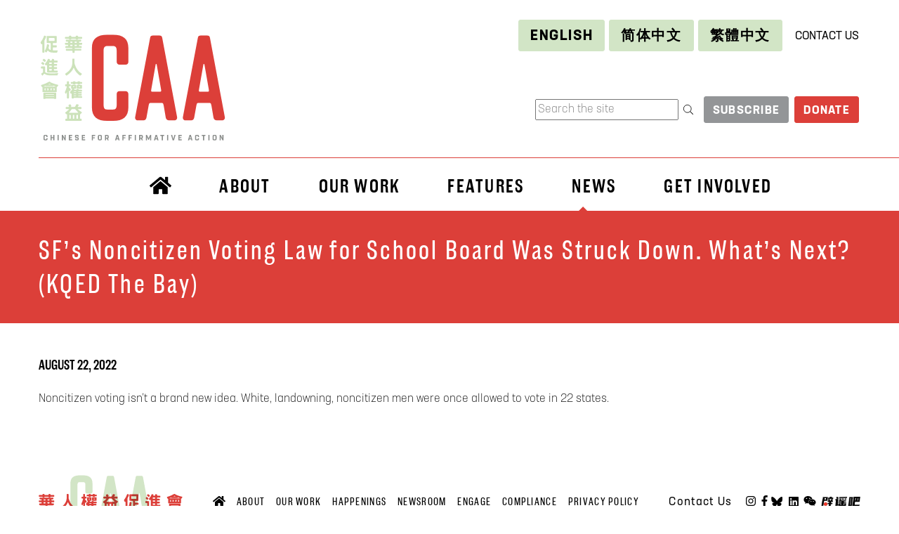

--- FILE ---
content_type: text/html; charset=UTF-8
request_url: https://caasf.org/in-the-news/sfs-noncitizen-voting-law-for-school-board-was-struck-down-whats-next-kqed-the-bay/
body_size: 14589
content:
<!doctype html>
<html lang="en-US" prefix="og: http://ogp.me/ns#">
  <head>
  <meta charset="utf-8">
  <meta http-equiv="x-ua-compatible" content="ie=edge">
  <meta name="viewport" content="width=device-width, initial-scale=1, shrink-to-fit=no">
  <meta name='robots' content='index, follow, max-image-preview:large, max-snippet:-1, max-video-preview:-1' />
<link rel="alternate" hreflang="en" href="https://caasf.org/in-the-news/sfs-noncitizen-voting-law-for-school-board-was-struck-down-whats-next-kqed-the-bay/" />
<link rel="alternate" hreflang="zh-hans" href="https://caasf.org/新闻报道/%e4%b8%89%e8%97%a9%e5%b8%82%e7%9a%84%e9%9d%9e%e5%85%ac%e6%b0%91%e6%8a%95%e7%a5%a8%e6%9d%83%e8%a2%ab%e5%90%a6%e5%86%b3%ef%bc%8c%e4%b8%8b%e4%b8%80%e4%b8%aa%e6%98%af%e4%bb%80%e4%b9%88%ef%bc%9fkqed-the-b/?lang=zh-hans" />
<link rel="alternate" hreflang="zh-hant" href="https://caasf.org/新聞報導/%e4%b8%89%e8%97%a9%e5%b8%82%e7%9a%84%e9%9d%9e%e5%85%ac%e6%b0%91%e6%8a%95%e7%a5%a8%e6%ac%8a%e8%a2%ab%e5%90%a6%e6%b1%ba%ef%bc%8c%e4%b8%8b%e4%b8%80%e5%80%8b%e6%98%af%e4%bb%80%e9%ba%bc%ef%bc%9f-kqed-the/?lang=zh-hant" />
<link rel="alternate" hreflang="x-default" href="https://caasf.org/in-the-news/sfs-noncitizen-voting-law-for-school-board-was-struck-down-whats-next-kqed-the-bay/" />

	<!-- This site is optimized with the Yoast SEO plugin v26.5 - https://yoast.com/wordpress/plugins/seo/ -->
	<title>SF&#039;s Noncitizen Voting Law for School Board Was Struck Down. What&#039;s Next? (KQED The Bay) - CAA</title>
	<meta name="description" content="Noncitizen voting isn’t a brand new idea. White, landowning, noncitizen men were once allowed to vote in 22 states." />
	<link rel="canonical" href="https://caasf.org/in-the-news/sfs-noncitizen-voting-law-for-school-board-was-struck-down-whats-next-kqed-the-bay/" />
	<meta property="og:locale" content="en_US" />
	<meta property="og:type" content="article" />
	<meta property="og:title" content="SF&#039;s Noncitizen Voting Law for School Board Was Struck Down. What&#039;s Next? (KQED The Bay) - CAA" />
	<meta property="og:description" content="Noncitizen voting isn’t a brand new idea. White, landowning, noncitizen men were once allowed to vote in 22 states." />
	<meta property="og:url" content="https://caasf.org/in-the-news/sfs-noncitizen-voting-law-for-school-board-was-struck-down-whats-next-kqed-the-bay/" />
	<meta property="og:site_name" content="CAA" />
	<meta property="article:publisher" content="https://www.facebook.com/caasf/" />
	<meta property="article:modified_time" content="2022-08-25T22:42:19+00:00" />
	<meta property="og:image" content="https://caasf.org/wp-content/uploads/2022/08/RS41414_014_KQED_RegistrarofVoters_SantaClara_02192020_9014-qut-1020x679-1.jpg" />
	<meta property="og:image:width" content="1020" />
	<meta property="og:image:height" content="679" />
	<meta property="og:image:type" content="image/jpeg" />
	<meta name="twitter:card" content="summary_large_image" />
	<meta name="twitter:site" content="@CAAsanfrancisco" />
	<meta name="twitter:label1" content="Est. reading time" />
	<meta name="twitter:data1" content="1 minute" />
	<script type="application/ld+json" class="yoast-schema-graph">{"@context":"https://schema.org","@graph":[{"@type":"WebPage","@id":"https://caasf.org/in-the-news/sfs-noncitizen-voting-law-for-school-board-was-struck-down-whats-next-kqed-the-bay/","url":"https://caasf.org/in-the-news/sfs-noncitizen-voting-law-for-school-board-was-struck-down-whats-next-kqed-the-bay/","name":"SF's Noncitizen Voting Law for School Board Was Struck Down. What's Next? (KQED The Bay) - CAA","isPartOf":{"@id":"https://caasf.org/#website"},"primaryImageOfPage":{"@id":"https://caasf.org/in-the-news/sfs-noncitizen-voting-law-for-school-board-was-struck-down-whats-next-kqed-the-bay/#primaryimage"},"image":{"@id":"https://caasf.org/in-the-news/sfs-noncitizen-voting-law-for-school-board-was-struck-down-whats-next-kqed-the-bay/#primaryimage"},"thumbnailUrl":"https://caasf.org/wp-content/uploads/2022/08/RS41414_014_KQED_RegistrarofVoters_SantaClara_02192020_9014-qut-1020x679-1.jpg","datePublished":"2022-08-25T22:42:17+00:00","dateModified":"2022-08-25T22:42:19+00:00","description":"Noncitizen voting isn’t a brand new idea. White, landowning, noncitizen men were once allowed to vote in 22 states.","breadcrumb":{"@id":"https://caasf.org/in-the-news/sfs-noncitizen-voting-law-for-school-board-was-struck-down-whats-next-kqed-the-bay/#breadcrumb"},"inLanguage":"en-US","potentialAction":[{"@type":"ReadAction","target":["https://caasf.org/in-the-news/sfs-noncitizen-voting-law-for-school-board-was-struck-down-whats-next-kqed-the-bay/"]}]},{"@type":"ImageObject","inLanguage":"en-US","@id":"https://caasf.org/in-the-news/sfs-noncitizen-voting-law-for-school-board-was-struck-down-whats-next-kqed-the-bay/#primaryimage","url":"https://caasf.org/wp-content/uploads/2022/08/RS41414_014_KQED_RegistrarofVoters_SantaClara_02192020_9014-qut-1020x679-1.jpg","contentUrl":"https://caasf.org/wp-content/uploads/2022/08/RS41414_014_KQED_RegistrarofVoters_SantaClara_02192020_9014-qut-1020x679-1.jpg","width":1020,"height":679,"caption":"Noncitizen Voting is not a new idea"},{"@type":"BreadcrumbList","@id":"https://caasf.org/in-the-news/sfs-noncitizen-voting-law-for-school-board-was-struck-down-whats-next-kqed-the-bay/#breadcrumb","itemListElement":[{"@type":"ListItem","position":1,"name":"Home","item":"https://caasf.org/"},{"@type":"ListItem","position":2,"name":"In the News","item":"https://caasf.org/in-the-news/"},{"@type":"ListItem","position":3,"name":"SF&#8217;s Noncitizen Voting Law for School Board Was Struck Down. What&#8217;s Next? (KQED The Bay)"}]},{"@type":"WebSite","@id":"https://caasf.org/#website","url":"https://caasf.org/","name":"CAA","description":"Chinese for Affirmative Action","potentialAction":[{"@type":"SearchAction","target":{"@type":"EntryPoint","urlTemplate":"https://caasf.org/?s={search_term_string}"},"query-input":{"@type":"PropertyValueSpecification","valueRequired":true,"valueName":"search_term_string"}}],"inLanguage":"en-US"}]}</script>
	<!-- / Yoast SEO plugin. -->


<link rel="alternate" title="oEmbed (JSON)" type="application/json+oembed" href="https://caasf.org/wp-json/oembed/1.0/embed?url=https%3A%2F%2Fcaasf.org%2Fin-the-news%2Fsfs-noncitizen-voting-law-for-school-board-was-struck-down-whats-next-kqed-the-bay%2F" />
<link rel="alternate" title="oEmbed (XML)" type="text/xml+oembed" href="https://caasf.org/wp-json/oembed/1.0/embed?url=https%3A%2F%2Fcaasf.org%2Fin-the-news%2Fsfs-noncitizen-voting-law-for-school-board-was-struck-down-whats-next-kqed-the-bay%2F&#038;format=xml" />
<meta property="og:title" content="Chinese for Affirmative Action" />
<meta property="og:description" content="Chinese for Affirmative Action has been vigilant in the demand for social justice since 1969. We have responded to a system that has rendered us and others invisible, voiceless, and without power. With five decades of civil rights achievements, we know the struggle is not new, and we know how to win." />
<meta property="og:type" content="website" />
<meta property="og:url" content="https://caasf.org" />
<meta property="og:site_name" content="Chinese for Affirmative Action" />
<meta property="og:image" content="https://caasf.org/wp-content/uploads/2019/01/caa.logo_chop_longform.RGB_.png" />
<meta property="og:image:width" content="720" />
<meta property="og:image:height" content="432" />
<meta name="twitter:card" content="summary_large_image"/>
<meta name="twitter:title" content="Chinese for Affirmative Action" />
<meta name="twitter:description" content="Chinese for Affirmative Action has been vigilant in the demand for social justice since 1969. We have responded to a system that has rendered us and others invisible, voiceless, and without power. With five decades of civil rights achievements, we know the struggle is not new, and we know how to win." />
<meta name="twitter:image" content="https://caasf.org/wp-content/uploads/2019/01/caa.logo_chop_longform.RGB_.png" />
<meta name="twitter:site" content="@caasanfrancisco" />
<meta name="twitter:creator" content="@caasanfrancisco" />
<style id='wp-img-auto-sizes-contain-inline-css' type='text/css'>
img:is([sizes=auto i],[sizes^="auto," i]){contain-intrinsic-size:3000px 1500px}
/*# sourceURL=wp-img-auto-sizes-contain-inline-css */
</style>
<style id='wp-emoji-styles-inline-css' type='text/css'>

	img.wp-smiley, img.emoji {
		display: inline !important;
		border: none !important;
		box-shadow: none !important;
		height: 1em !important;
		width: 1em !important;
		margin: 0 0.07em !important;
		vertical-align: -0.1em !important;
		background: none !important;
		padding: 0 !important;
	}
/*# sourceURL=wp-emoji-styles-inline-css */
</style>
<link rel='stylesheet' id='wp-block-library-css' href='https://caasf.org/wp-includes/css/dist/block-library/style.min.css?ver=6.9' type='text/css' media='all' />
<style id='global-styles-inline-css' type='text/css'>
:root{--wp--preset--aspect-ratio--square: 1;--wp--preset--aspect-ratio--4-3: 4/3;--wp--preset--aspect-ratio--3-4: 3/4;--wp--preset--aspect-ratio--3-2: 3/2;--wp--preset--aspect-ratio--2-3: 2/3;--wp--preset--aspect-ratio--16-9: 16/9;--wp--preset--aspect-ratio--9-16: 9/16;--wp--preset--color--black: #000000;--wp--preset--color--cyan-bluish-gray: #abb8c3;--wp--preset--color--white: #ffffff;--wp--preset--color--pale-pink: #f78da7;--wp--preset--color--vivid-red: #cf2e2e;--wp--preset--color--luminous-vivid-orange: #ff6900;--wp--preset--color--luminous-vivid-amber: #fcb900;--wp--preset--color--light-green-cyan: #7bdcb5;--wp--preset--color--vivid-green-cyan: #00d084;--wp--preset--color--pale-cyan-blue: #8ed1fc;--wp--preset--color--vivid-cyan-blue: #0693e3;--wp--preset--color--vivid-purple: #9b51e0;--wp--preset--gradient--vivid-cyan-blue-to-vivid-purple: linear-gradient(135deg,rgb(6,147,227) 0%,rgb(155,81,224) 100%);--wp--preset--gradient--light-green-cyan-to-vivid-green-cyan: linear-gradient(135deg,rgb(122,220,180) 0%,rgb(0,208,130) 100%);--wp--preset--gradient--luminous-vivid-amber-to-luminous-vivid-orange: linear-gradient(135deg,rgb(252,185,0) 0%,rgb(255,105,0) 100%);--wp--preset--gradient--luminous-vivid-orange-to-vivid-red: linear-gradient(135deg,rgb(255,105,0) 0%,rgb(207,46,46) 100%);--wp--preset--gradient--very-light-gray-to-cyan-bluish-gray: linear-gradient(135deg,rgb(238,238,238) 0%,rgb(169,184,195) 100%);--wp--preset--gradient--cool-to-warm-spectrum: linear-gradient(135deg,rgb(74,234,220) 0%,rgb(151,120,209) 20%,rgb(207,42,186) 40%,rgb(238,44,130) 60%,rgb(251,105,98) 80%,rgb(254,248,76) 100%);--wp--preset--gradient--blush-light-purple: linear-gradient(135deg,rgb(255,206,236) 0%,rgb(152,150,240) 100%);--wp--preset--gradient--blush-bordeaux: linear-gradient(135deg,rgb(254,205,165) 0%,rgb(254,45,45) 50%,rgb(107,0,62) 100%);--wp--preset--gradient--luminous-dusk: linear-gradient(135deg,rgb(255,203,112) 0%,rgb(199,81,192) 50%,rgb(65,88,208) 100%);--wp--preset--gradient--pale-ocean: linear-gradient(135deg,rgb(255,245,203) 0%,rgb(182,227,212) 50%,rgb(51,167,181) 100%);--wp--preset--gradient--electric-grass: linear-gradient(135deg,rgb(202,248,128) 0%,rgb(113,206,126) 100%);--wp--preset--gradient--midnight: linear-gradient(135deg,rgb(2,3,129) 0%,rgb(40,116,252) 100%);--wp--preset--font-size--small: 13px;--wp--preset--font-size--medium: 20px;--wp--preset--font-size--large: 36px;--wp--preset--font-size--x-large: 42px;--wp--preset--spacing--20: 0.44rem;--wp--preset--spacing--30: 0.67rem;--wp--preset--spacing--40: 1rem;--wp--preset--spacing--50: 1.5rem;--wp--preset--spacing--60: 2.25rem;--wp--preset--spacing--70: 3.38rem;--wp--preset--spacing--80: 5.06rem;--wp--preset--shadow--natural: 6px 6px 9px rgba(0, 0, 0, 0.2);--wp--preset--shadow--deep: 12px 12px 50px rgba(0, 0, 0, 0.4);--wp--preset--shadow--sharp: 6px 6px 0px rgba(0, 0, 0, 0.2);--wp--preset--shadow--outlined: 6px 6px 0px -3px rgb(255, 255, 255), 6px 6px rgb(0, 0, 0);--wp--preset--shadow--crisp: 6px 6px 0px rgb(0, 0, 0);}:where(body) { margin: 0; }.wp-site-blocks > .alignleft { float: left; margin-right: 2em; }.wp-site-blocks > .alignright { float: right; margin-left: 2em; }.wp-site-blocks > .aligncenter { justify-content: center; margin-left: auto; margin-right: auto; }:where(.is-layout-flex){gap: 0.5em;}:where(.is-layout-grid){gap: 0.5em;}.is-layout-flow > .alignleft{float: left;margin-inline-start: 0;margin-inline-end: 2em;}.is-layout-flow > .alignright{float: right;margin-inline-start: 2em;margin-inline-end: 0;}.is-layout-flow > .aligncenter{margin-left: auto !important;margin-right: auto !important;}.is-layout-constrained > .alignleft{float: left;margin-inline-start: 0;margin-inline-end: 2em;}.is-layout-constrained > .alignright{float: right;margin-inline-start: 2em;margin-inline-end: 0;}.is-layout-constrained > .aligncenter{margin-left: auto !important;margin-right: auto !important;}.is-layout-constrained > :where(:not(.alignleft):not(.alignright):not(.alignfull)){margin-left: auto !important;margin-right: auto !important;}body .is-layout-flex{display: flex;}.is-layout-flex{flex-wrap: wrap;align-items: center;}.is-layout-flex > :is(*, div){margin: 0;}body .is-layout-grid{display: grid;}.is-layout-grid > :is(*, div){margin: 0;}body{padding-top: 0px;padding-right: 0px;padding-bottom: 0px;padding-left: 0px;}a:where(:not(.wp-element-button)){text-decoration: underline;}:root :where(.wp-element-button, .wp-block-button__link){background-color: #32373c;border-width: 0;color: #fff;font-family: inherit;font-size: inherit;font-style: inherit;font-weight: inherit;letter-spacing: inherit;line-height: inherit;padding-top: calc(0.667em + 2px);padding-right: calc(1.333em + 2px);padding-bottom: calc(0.667em + 2px);padding-left: calc(1.333em + 2px);text-decoration: none;text-transform: inherit;}.has-black-color{color: var(--wp--preset--color--black) !important;}.has-cyan-bluish-gray-color{color: var(--wp--preset--color--cyan-bluish-gray) !important;}.has-white-color{color: var(--wp--preset--color--white) !important;}.has-pale-pink-color{color: var(--wp--preset--color--pale-pink) !important;}.has-vivid-red-color{color: var(--wp--preset--color--vivid-red) !important;}.has-luminous-vivid-orange-color{color: var(--wp--preset--color--luminous-vivid-orange) !important;}.has-luminous-vivid-amber-color{color: var(--wp--preset--color--luminous-vivid-amber) !important;}.has-light-green-cyan-color{color: var(--wp--preset--color--light-green-cyan) !important;}.has-vivid-green-cyan-color{color: var(--wp--preset--color--vivid-green-cyan) !important;}.has-pale-cyan-blue-color{color: var(--wp--preset--color--pale-cyan-blue) !important;}.has-vivid-cyan-blue-color{color: var(--wp--preset--color--vivid-cyan-blue) !important;}.has-vivid-purple-color{color: var(--wp--preset--color--vivid-purple) !important;}.has-black-background-color{background-color: var(--wp--preset--color--black) !important;}.has-cyan-bluish-gray-background-color{background-color: var(--wp--preset--color--cyan-bluish-gray) !important;}.has-white-background-color{background-color: var(--wp--preset--color--white) !important;}.has-pale-pink-background-color{background-color: var(--wp--preset--color--pale-pink) !important;}.has-vivid-red-background-color{background-color: var(--wp--preset--color--vivid-red) !important;}.has-luminous-vivid-orange-background-color{background-color: var(--wp--preset--color--luminous-vivid-orange) !important;}.has-luminous-vivid-amber-background-color{background-color: var(--wp--preset--color--luminous-vivid-amber) !important;}.has-light-green-cyan-background-color{background-color: var(--wp--preset--color--light-green-cyan) !important;}.has-vivid-green-cyan-background-color{background-color: var(--wp--preset--color--vivid-green-cyan) !important;}.has-pale-cyan-blue-background-color{background-color: var(--wp--preset--color--pale-cyan-blue) !important;}.has-vivid-cyan-blue-background-color{background-color: var(--wp--preset--color--vivid-cyan-blue) !important;}.has-vivid-purple-background-color{background-color: var(--wp--preset--color--vivid-purple) !important;}.has-black-border-color{border-color: var(--wp--preset--color--black) !important;}.has-cyan-bluish-gray-border-color{border-color: var(--wp--preset--color--cyan-bluish-gray) !important;}.has-white-border-color{border-color: var(--wp--preset--color--white) !important;}.has-pale-pink-border-color{border-color: var(--wp--preset--color--pale-pink) !important;}.has-vivid-red-border-color{border-color: var(--wp--preset--color--vivid-red) !important;}.has-luminous-vivid-orange-border-color{border-color: var(--wp--preset--color--luminous-vivid-orange) !important;}.has-luminous-vivid-amber-border-color{border-color: var(--wp--preset--color--luminous-vivid-amber) !important;}.has-light-green-cyan-border-color{border-color: var(--wp--preset--color--light-green-cyan) !important;}.has-vivid-green-cyan-border-color{border-color: var(--wp--preset--color--vivid-green-cyan) !important;}.has-pale-cyan-blue-border-color{border-color: var(--wp--preset--color--pale-cyan-blue) !important;}.has-vivid-cyan-blue-border-color{border-color: var(--wp--preset--color--vivid-cyan-blue) !important;}.has-vivid-purple-border-color{border-color: var(--wp--preset--color--vivid-purple) !important;}.has-vivid-cyan-blue-to-vivid-purple-gradient-background{background: var(--wp--preset--gradient--vivid-cyan-blue-to-vivid-purple) !important;}.has-light-green-cyan-to-vivid-green-cyan-gradient-background{background: var(--wp--preset--gradient--light-green-cyan-to-vivid-green-cyan) !important;}.has-luminous-vivid-amber-to-luminous-vivid-orange-gradient-background{background: var(--wp--preset--gradient--luminous-vivid-amber-to-luminous-vivid-orange) !important;}.has-luminous-vivid-orange-to-vivid-red-gradient-background{background: var(--wp--preset--gradient--luminous-vivid-orange-to-vivid-red) !important;}.has-very-light-gray-to-cyan-bluish-gray-gradient-background{background: var(--wp--preset--gradient--very-light-gray-to-cyan-bluish-gray) !important;}.has-cool-to-warm-spectrum-gradient-background{background: var(--wp--preset--gradient--cool-to-warm-spectrum) !important;}.has-blush-light-purple-gradient-background{background: var(--wp--preset--gradient--blush-light-purple) !important;}.has-blush-bordeaux-gradient-background{background: var(--wp--preset--gradient--blush-bordeaux) !important;}.has-luminous-dusk-gradient-background{background: var(--wp--preset--gradient--luminous-dusk) !important;}.has-pale-ocean-gradient-background{background: var(--wp--preset--gradient--pale-ocean) !important;}.has-electric-grass-gradient-background{background: var(--wp--preset--gradient--electric-grass) !important;}.has-midnight-gradient-background{background: var(--wp--preset--gradient--midnight) !important;}.has-small-font-size{font-size: var(--wp--preset--font-size--small) !important;}.has-medium-font-size{font-size: var(--wp--preset--font-size--medium) !important;}.has-large-font-size{font-size: var(--wp--preset--font-size--large) !important;}.has-x-large-font-size{font-size: var(--wp--preset--font-size--x-large) !important;}
:where(.wp-block-post-template.is-layout-flex){gap: 1.25em;}:where(.wp-block-post-template.is-layout-grid){gap: 1.25em;}
:where(.wp-block-term-template.is-layout-flex){gap: 1.25em;}:where(.wp-block-term-template.is-layout-grid){gap: 1.25em;}
:where(.wp-block-columns.is-layout-flex){gap: 2em;}:where(.wp-block-columns.is-layout-grid){gap: 2em;}
:root :where(.wp-block-pullquote){font-size: 1.5em;line-height: 1.6;}
/*# sourceURL=global-styles-inline-css */
</style>
<link rel='stylesheet' id='wpml-legacy-horizontal-list-0-css' href='https://caasf.org/wp-content/plugins/sitepress-multilingual-cms/templates/language-switchers/legacy-list-horizontal/style.min.css?ver=1' type='text/css' media='all' />
<link rel='stylesheet' id='wpdreams-asl-basic-css' href='https://caasf.org/wp-content/plugins/ajax-search-lite/css/style.basic.css?ver=4.13.4' type='text/css' media='all' />
<style id='wpdreams-asl-basic-inline-css' type='text/css'>

					div[id*='ajaxsearchlitesettings'].searchsettings .asl_option_inner label {
						font-size: 0px !important;
						color: rgba(0, 0, 0, 0);
					}
					div[id*='ajaxsearchlitesettings'].searchsettings .asl_option_inner label:after {
						font-size: 11px !important;
						position: absolute;
						top: 0;
						left: 0;
						z-index: 1;
					}
					.asl_w_container {
						width: 100%;
						margin: 0px 0px 0px 0px;
						min-width: 200px;
					}
					div[id*='ajaxsearchlite'].asl_m {
						width: 100%;
					}
					div[id*='ajaxsearchliteres'].wpdreams_asl_results div.resdrg span.highlighted {
						font-weight: bold;
						color: rgba(217, 49, 43, 1);
						background-color: rgba(238, 238, 238, 1);
					}
					div[id*='ajaxsearchliteres'].wpdreams_asl_results .results img.asl_image {
						width: 70px;
						height: 70px;
						object-fit: cover;
					}
					div[id*='ajaxsearchlite'].asl_r .results {
						max-height: none;
					}
					div[id*='ajaxsearchlite'].asl_r {
						position: absolute;
					}
				
						div.asl_r.asl_w.vertical .results .item::after {
							display: block;
							position: absolute;
							bottom: 0;
							content: '';
							height: 1px;
							width: 100%;
							background: #D8D8D8;
						}
						div.asl_r.asl_w.vertical .results .item.asl_last_item::after {
							display: none;
						}
					
/*# sourceURL=wpdreams-asl-basic-inline-css */
</style>
<link rel='stylesheet' id='wpdreams-asl-instance-css' href='https://caasf.org/wp-content/plugins/ajax-search-lite/css/style-simple-red.css?ver=4.13.4' type='text/css' media='all' />
<link rel='stylesheet' id='sage/main.css-css' href='https://caasf.org/wp-content/themes/caa/dist/styles/main_f4e3fad8.css' type='text/css' media='all' />
<script type="text/javascript" src="https://caasf.org/wp-includes/js/jquery/jquery.min.js?ver=3.7.1" id="jquery-core-js"></script>
<script type="text/javascript" src="https://caasf.org/wp-includes/js/jquery/jquery-migrate.min.js?ver=3.4.1" id="jquery-migrate-js"></script>
<link rel="https://api.w.org/" href="https://caasf.org/wp-json/" /><link rel="alternate" title="JSON" type="application/json" href="https://caasf.org/wp-json/wp/v2/itn/13681" /><link rel="EditURI" type="application/rsd+xml" title="RSD" href="https://caasf.org/xmlrpc.php?rsd" />
<meta name="generator" content="WordPress 6.9" />
<link rel='shortlink' href='https://caasf.org/?p=13681' />
<meta name="generator" content="WPML ver:4.7.6 stt:59,61,1;" />
<style>
:root {
    --min-screen-width: 320px;
    --max-screen-width: 1400px;
    --space-4xs: clamp(0.33rem, calc(-0.03vw + 0.33rem), 0.31rem);
    --space-3xs: clamp(0.41rem, calc(0.04vw + 0.4rem), 0.44rem);
    --space-2xs: clamp(0.51rem, calc(0.16vw + 0.48rem), 0.62rem);
    --space-xs: clamp(0.64rem, calc(0.35vw + 0.57rem), 0.88rem);
    --space-s: clamp(0.8rem, calc(0.65vw + 0.67rem), 1.24rem);
    --space-m: clamp(1rem, calc(1.11vw + 0.78rem), 1.75rem);
    --space-l: clamp(1.25rem, calc(1.81vw + 0.89rem), 2.47rem);
    --space-xl: clamp(1.56rem, calc(2.87vw + 0.99rem), 3.5rem);
    --space-2xl: clamp(1.95rem, calc(4.44vw + 1.07rem), 4.95rem);
    --space-3xl: clamp(2.44rem, calc(6.75vw + 1.09rem), 7rem);
    --space-4xl: clamp(3.05rem, calc(10.13vw + 1.02rem), 9.89rem);
    --text-xs: clamp(0.69rem, calc(-0.09vw + 0.71rem), 0.63rem);
    --text-s: clamp(0.83rem, calc(0.02vw + 0.83rem), 0.84rem);
    --text-m: clamp(1rem, calc(0.19vw + 0.96rem), 1.13rem);
    --text-l: clamp(1.2rem, calc(0.44vw + 1.11rem), 1.5rem);
    --text-xl: clamp(1.44rem, calc(0.83vw + 1.27rem), 2rem);
    --text-2xl: clamp(1.73rem, calc(1.39vw + 1.45rem), 2.66rem);
    --text-3xl: clamp(2.07rem, calc(2.19vw + 1.64rem), 3.55rem);
    --text-4xl: clamp(2.49rem, calc(3.33vw + 1.82rem), 4.74rem);
    --text-5xl: clamp(2.99rem, calc(4.93vw + 2rem), 6.31rem);
    --text-6xl: clamp(3.58rem, calc(7.16vw + 2.15rem), 8.41rem);
    --text-7xl: clamp(4.1rem, calc(9.24vw + 2.25rem), 11.21rem);
}
.padding-4xs {
    padding: var(--space-4xs);
}
.padding-3xs {
    padding: var(--space-3xs);
}
.padding-2xs {
    padding: var(--space-2xs);
}
.padding-xs {
    padding: var(--space-xs);
}
.padding-s {
    padding: var(--space-s);
}
.padding-m {
    padding: var(--space-m);
}
.padding-l {
    padding: var(--space-l);
}
.padding-xl {
    padding: var(--space-xl);
}
.padding-2xl {
    padding: var(--space-2xl);
}
.padding-3xl {
    padding: var(--space-3xl);
}
.padding-4xl {
    padding: var(--space-4xl);
}
.padding-left-4xs {
    padding-left: var(--space-4xs);
}
.padding-left-3xs {
    padding-left: var(--space-3xs);
}
.padding-left-2xs {
    padding-left: var(--space-2xs);
}
.padding-left-xs {
    padding-left: var(--space-xs);
}
.padding-left-s {
    padding-left: var(--space-s);
}
.padding-left-m {
    padding-left: var(--space-m);
}
.padding-left-l {
    padding-left: var(--space-l);
}
.padding-left-xl {
    padding-left: var(--space-xl);
}
.padding-left-2xl {
    padding-left: var(--space-2xl);
}
.padding-left-3xl {
    padding-left: var(--space-3xl);
}
.padding-left-4xl {
    padding-left: var(--space-4xl);
}
.padding-right-4xs {
    padding-right: var(--space-4xs);
}
.padding-right-3xs {
    padding-right: var(--space-3xs);
}
.padding-right-2xs {
    padding-right: var(--space-2xs);
}
.padding-right-xs {
    padding-right: var(--space-xs);
}
.padding-right-s {
    padding-right: var(--space-s);
}
.padding-right-m {
    padding-right: var(--space-m);
}
.padding-right-l {
    padding-right: var(--space-l);
}
.padding-right-xl {
    padding-right: var(--space-xl);
}
.padding-right-2xl {
    padding-right: var(--space-2xl);
}
.padding-right-3xl {
    padding-right: var(--space-3xl);
}
.padding-right-4xl {
    padding-right: var(--space-4xl);
}
.padding-top-4xs {
    padding-top: var(--space-4xs);
}
.padding-top-3xs {
    padding-top: var(--space-3xs);
}
.padding-top-2xs {
    padding-top: var(--space-2xs);
}
.padding-top-xs {
    padding-top: var(--space-xs);
}
.padding-top-s {
    padding-top: var(--space-s);
}
.padding-top-m {
    padding-top: var(--space-m);
}
.padding-top-l {
    padding-top: var(--space-l);
}
.padding-top-xl {
    padding-top: var(--space-xl);
}
.padding-top-2xl {
    padding-top: var(--space-2xl);
}
.padding-top-3xl {
    padding-top: var(--space-3xl);
}
.padding-top-4xl {
    padding-top: var(--space-4xl);
}
.padding-bottom-4xs {
    padding-bottom: var(--space-4xs);
}
.padding-bottom-3xs {
    padding-bottom: var(--space-3xs);
}
.padding-bottom-2xs {
    padding-bottom: var(--space-2xs);
}
.padding-bottom-xs {
    padding-bottom: var(--space-xs);
}
.padding-bottom-s {
    padding-bottom: var(--space-s);
}
.padding-bottom-m {
    padding-bottom: var(--space-m);
}
.padding-bottom-l {
    padding-bottom: var(--space-l);
}
.padding-bottom-xl {
    padding-bottom: var(--space-xl);
}
.padding-bottom-2xl {
    padding-bottom: var(--space-2xl);
}
.padding-bottom-3xl {
    padding-bottom: var(--space-3xl);
}
.padding-bottom-4xl {
    padding-bottom: var(--space-4xl);
}
.padding-horizontal-4xs {
    padding-left: var(--space-4xs);
    padding-right: var(--space-4xs);
}
.padding-horizontal-3xs {
    padding-left: var(--space-3xs);
    padding-right: var(--space-3xs);
}
.padding-horizontal-2xs {
    padding-left: var(--space-2xs);
    padding-right: var(--space-2xs);
}
.padding-horizontal-xs {
    padding-left: var(--space-xs);
    padding-right: var(--space-xs);
}
.padding-horizontal-s {
    padding-left: var(--space-s);
    padding-right: var(--space-s);
}
.padding-horizontal-m {
    padding-left: var(--space-m);
    padding-right: var(--space-m);
}
.padding-horizontal-l {
    padding-left: var(--space-l);
    padding-right: var(--space-l);
}
.padding-horizontal-xl {
    padding-left: var(--space-xl);
    padding-right: var(--space-xl);
}
.padding-horizontal-2xl {
    padding-left: var(--space-2xl);
    padding-right: var(--space-2xl);
}
.padding-horizontal-3xl {
    padding-left: var(--space-3xl);
    padding-right: var(--space-3xl);
}
.padding-horizontal-4xl {
    padding-left: var(--space-4xl);
    padding-right: var(--space-4xl);
}
.padding-vertical-4xs {
    padding-top: var(--space-4xs);
    padding-bottom: var(--space-4xs);
}
.padding-vertical-3xs {
    padding-top: var(--space-3xs);
    padding-bottom: var(--space-3xs);
}
.padding-vertical-2xs {
    padding-top: var(--space-2xs);
    padding-bottom: var(--space-2xs);
}
.padding-vertical-xs {
    padding-top: var(--space-xs);
    padding-bottom: var(--space-xs);
}
.padding-vertical-s {
    padding-top: var(--space-s);
    padding-bottom: var(--space-s);
}
.padding-vertical-m {
    padding-top: var(--space-m);
    padding-bottom: var(--space-m);
}
.padding-vertical-l {
    padding-top: var(--space-l);
    padding-bottom: var(--space-l);
}
.padding-vertical-xl {
    padding-top: var(--space-xl);
    padding-bottom: var(--space-xl);
}
.padding-vertical-2xl {
    padding-top: var(--space-2xl);
    padding-bottom: var(--space-2xl);
}
.padding-vertical-3xl {
    padding-top: var(--space-3xl);
    padding-bottom: var(--space-3xl);
}
.padding-vertical-4xl {
    padding-top: var(--space-4xl);
    padding-bottom: var(--space-4xl);
}
.margin-4xs {
    margin: var(--space-4xs);
}
.margin-3xs {
    margin: var(--space-3xs);
}
.margin-2xs {
    margin: var(--space-2xs);
}
.margin-xs {
    margin: var(--space-xs);
}
.margin-s {
    margin: var(--space-s);
}
.margin-m {
    margin: var(--space-m);
}
.margin-l {
    margin: var(--space-l);
}
.margin-xl {
    margin: var(--space-xl);
}
.margin-2xl {
    margin: var(--space-2xl);
}
.margin-3xl {
    margin: var(--space-3xl);
}
.margin-4xl {
    margin: var(--space-4xl);
}
.margin-left-4xs {
    margin-left: var(--space-4xs);
}
.margin-left-3xs {
    margin-left: var(--space-3xs);
}
.margin-left-2xs {
    margin-left: var(--space-2xs);
}
.margin-left-xs {
    margin-left: var(--space-xs);
}
.margin-left-s {
    margin-left: var(--space-s);
}
.margin-left-m {
    margin-left: var(--space-m);
}
.margin-left-l {
    margin-left: var(--space-l);
}
.margin-left-xl {
    margin-left: var(--space-xl);
}
.margin-left-2xl {
    margin-left: var(--space-2xl);
}
.margin-left-3xl {
    margin-left: var(--space-3xl);
}
.margin-left-4xl {
    margin-left: var(--space-4xl);
}
.margin-right-4xs {
    margin-right: var(--space-4xs);
}
.margin-right-3xs {
    margin-right: var(--space-3xs);
}
.margin-right-2xs {
    margin-right: var(--space-2xs);
}
.margin-right-xs {
    margin-right: var(--space-xs);
}
.margin-right-s {
    margin-right: var(--space-s);
}
.margin-right-m {
    margin-right: var(--space-m);
}
.margin-right-l {
    margin-right: var(--space-l);
}
.margin-right-xl {
    margin-right: var(--space-xl);
}
.margin-right-2xl {
    margin-right: var(--space-2xl);
}
.margin-right-3xl {
    margin-right: var(--space-3xl);
}
.margin-right-4xl {
    margin-right: var(--space-4xl);
}
.margin-top-4xs {
    margin-top: var(--space-4xs);
}
.margin-top-3xs {
    margin-top: var(--space-3xs);
}
.margin-top-2xs {
    margin-top: var(--space-2xs);
}
.margin-top-xs {
    margin-top: var(--space-xs);
}
.margin-top-s {
    margin-top: var(--space-s);
}
.margin-top-m {
    margin-top: var(--space-m);
}
.margin-top-l {
    margin-top: var(--space-l);
}
.margin-top-xl {
    margin-top: var(--space-xl);
}
.margin-top-2xl {
    margin-top: var(--space-2xl);
}
.margin-top-3xl {
    margin-top: var(--space-3xl);
}
.margin-top-4xl {
    margin-top: var(--space-4xl);
}
.margin-bottom-4xs {
    margin-bottom: var(--space-4xs);
}
.margin-bottom-3xs {
    margin-bottom: var(--space-3xs);
}
.margin-bottom-2xs {
    margin-bottom: var(--space-2xs);
}
.margin-bottom-xs {
    margin-bottom: var(--space-xs);
}
.margin-bottom-s {
    margin-bottom: var(--space-s);
}
.margin-bottom-m {
    margin-bottom: var(--space-m);
}
.margin-bottom-l {
    margin-bottom: var(--space-l);
}
.margin-bottom-xl {
    margin-bottom: var(--space-xl);
}
.margin-bottom-2xl {
    margin-bottom: var(--space-2xl);
}
.margin-bottom-3xl {
    margin-bottom: var(--space-3xl);
}
.margin-bottom-4xl {
    margin-bottom: var(--space-4xl);
}
.margin-horizontal-4xs {
    margin-left: var(--space-4xs);
    margin-right: var(--space-4xs);
}
.margin-horizontal-3xs {
    margin-left: var(--space-3xs);
    margin-right: var(--space-3xs);
}
.margin-horizontal-2xs {
    margin-left: var(--space-2xs);
    margin-right: var(--space-2xs);
}
.margin-horizontal-xs {
    margin-left: var(--space-xs);
    margin-right: var(--space-xs);
}
.margin-horizontal-s {
    margin-left: var(--space-s);
    margin-right: var(--space-s);
}
.margin-horizontal-m {
    margin-left: var(--space-m);
    margin-right: var(--space-m);
}
.margin-horizontal-l {
    margin-left: var(--space-l);
    margin-right: var(--space-l);
}
.margin-horizontal-xl {
    margin-left: var(--space-xl);
    margin-right: var(--space-xl);
}
.margin-horizontal-2xl {
    margin-left: var(--space-2xl);
    margin-right: var(--space-2xl);
}
.margin-horizontal-3xl {
    margin-left: var(--space-3xl);
    margin-right: var(--space-3xl);
}
.margin-horizontal-4xl {
    margin-left: var(--space-4xl);
    margin-right: var(--space-4xl);
}
.margin-vertical-4xs {
    margin-top: var(--space-4xs);
    margin-bottom: var(--space-4xs);
}
.margin-vertical-3xs {
    margin-top: var(--space-3xs);
    margin-bottom: var(--space-3xs);
}
.margin-vertical-2xs {
    margin-top: var(--space-2xs);
    margin-bottom: var(--space-2xs);
}
.margin-vertical-xs {
    margin-top: var(--space-xs);
    margin-bottom: var(--space-xs);
}
.margin-vertical-s {
    margin-top: var(--space-s);
    margin-bottom: var(--space-s);
}
.margin-vertical-m {
    margin-top: var(--space-m);
    margin-bottom: var(--space-m);
}
.margin-vertical-l {
    margin-top: var(--space-l);
    margin-bottom: var(--space-l);
}
.margin-vertical-xl {
    margin-top: var(--space-xl);
    margin-bottom: var(--space-xl);
}
.margin-vertical-2xl {
    margin-top: var(--space-2xl);
    margin-bottom: var(--space-2xl);
}
.margin-vertical-3xl {
    margin-top: var(--space-3xl);
    margin-bottom: var(--space-3xl);
}
.margin-vertical-4xl {
    margin-top: var(--space-4xl);
    margin-bottom: var(--space-4xl);
}
.gap-4xs {
    gap: var(--space-4xs);
}
.gap-3xs {
    gap: var(--space-3xs);
}
.gap-2xs {
    gap: var(--space-2xs);
}
.gap-xs {
    gap: var(--space-xs);
}
.gap-s {
    gap: var(--space-s);
}
.gap-m {
    gap: var(--space-m);
}
.gap-l {
    gap: var(--space-l);
}
.gap-xl {
    gap: var(--space-xl);
}
.gap-2xl {
    gap: var(--space-2xl);
}
.gap-3xl {
    gap: var(--space-3xl);
}
.gap-4xl {
    gap: var(--space-4xl);
}
.text-xs {
    font-size: var(--text-xs);
}
.text-s {
    font-size: var(--text-s);
}
.text-m {
    font-size: var(--text-m);
}
.text-l {
    font-size: var(--text-l);
}
.text-xl {
    font-size: var(--text-xl);
}
.text-2xl {
    font-size: var(--text-2xl);
}
.text-3xl {
    font-size: var(--text-3xl);
}
.text-4xl {
    font-size: var(--text-4xl);
}
.text-5xl {
    font-size: var(--text-5xl);
}
.text-6xl {
    font-size: var(--text-6xl);
}
.text-7xl {
    font-size: var(--text-7xl);
}
</style>
				<link rel="preconnect" href="https://fonts.gstatic.com" crossorigin />
				<link rel="preload" as="style" href="//fonts.googleapis.com/css?family=Open+Sans&display=swap" />
								<link rel="stylesheet" href="//fonts.googleapis.com/css?family=Open+Sans&display=swap" media="all" />
				<meta name="generator" content="Elementor 3.33.4; features: additional_custom_breakpoints; settings: css_print_method-external, google_font-enabled, font_display-swap">
			<style>
				.e-con.e-parent:nth-of-type(n+4):not(.e-lazyloaded):not(.e-no-lazyload),
				.e-con.e-parent:nth-of-type(n+4):not(.e-lazyloaded):not(.e-no-lazyload) * {
					background-image: none !important;
				}
				@media screen and (max-height: 1024px) {
					.e-con.e-parent:nth-of-type(n+3):not(.e-lazyloaded):not(.e-no-lazyload),
					.e-con.e-parent:nth-of-type(n+3):not(.e-lazyloaded):not(.e-no-lazyload) * {
						background-image: none !important;
					}
				}
				@media screen and (max-height: 640px) {
					.e-con.e-parent:nth-of-type(n+2):not(.e-lazyloaded):not(.e-no-lazyload),
					.e-con.e-parent:nth-of-type(n+2):not(.e-lazyloaded):not(.e-no-lazyload) * {
						background-image: none !important;
					}
				}
			</style>
			<link rel="icon" href="https://caasf.org/wp-content/uploads/2021/06/cropped-favicon-2-32x32.png" sizes="32x32" />
<link rel="icon" href="https://caasf.org/wp-content/uploads/2021/06/cropped-favicon-2-192x192.png" sizes="192x192" />
<link rel="apple-touch-icon" href="https://caasf.org/wp-content/uploads/2021/06/cropped-favicon-2-180x180.png" />
<meta name="msapplication-TileImage" content="https://caasf.org/wp-content/uploads/2021/06/cropped-favicon-2-270x270.png" />
		<style type="text/css" id="wp-custom-css">
			.content-area {
    margin-top: 0px;
    margin-right: auto;
    margin-bottom: 0px;
    margin-left: auto;
    max-width: 550px;
}

.modal-dialog {
	margin-inline: auto !important;
}

.insta--hover:hover {
    color: #8134af!important;
}
footer.content-info .insta--hover{
    margin-right:.3em
}

/*PAGE IMAGE WIDTH OVERRIDE*/
.wp-block-image.is-resized img {
  width:revert !important;
	display:block;
	margin:auto;
}

/*REMOVE SOCIAL ICONS + HEADER ADJUSTMENTS*/
.menu-top-bar .social {
    display:none !important;
}

.menu-top-bar .header-buttons div:first-of-type div {
    padding-bottom:25px;
}

@media (min-width: 775px){
    .wpml-ls-legacy-list-horizontal {
        right: 125px;
    }
}

@media (min-width: 1200px){
    .wpml-ls-legacy-list-horizontal {
        right:125px;
    }
}

@media (min-width: 992px){
    ul.slimmenu li a {
        padding-left:3rem !important;
    }
}

@media (min-width: 576px){
    .header-buttons {
        margin-top: 0;
    }
}

/*HOME POSTS GRID 2022*/
.card-deck.dp-postGrid {
    padding:8%;
} 

@media (min-width: 576px){
 
    .card-deck.dp-postGrid .card {
            flex: 1 1 30%;
    } 
   
}
/*BANNER COLOR ADJUSTMENT:BLUE*/
.home .donate-banner.bg-primary {
    background-color:#0157a6 !important;
}

/*COJ 2022*/
figure.postHero figcaption {
    font-size:.9em;
}
.postid-13398 iframe {
    width:100%; 
	min-height:200px;
}
.postid-13398 h2, h3{
    margin-top:30px;
}
.twoCol-centered {
    max-width:800px;
    margin:60px auto 30px;
}
.twoCol-centered h2 {
    margin-top:0;
}

/*Legacy Society Page*/
@media screen and (max-width: 782px) {
    .col-switch-mobile {
        flex-direction:column-reverse;
    }
}

/*IVSS Page*/
.ivss-featImg img {
    display:block;
    max-width:900px;
    margin:0 auto 3em;
}

.ivss.is-style-wide {
	margin:3em auto;
}
@media (min-width: 782px) {

    .page-id-14681 .wp-block-columns {
        max-width:782px;
    }
    
}

@media (max-width: 781px) {

    .page-id-14681 .is-layout-flex.wp-block-columns {
        gap:0;
    }

}

/*COJ 54*/
h2.coj-54 {
    color: #0F347C;
}

/*Donation Banner Style for COJ 2023*/
.home .donate-banner.bg-primary {
    background-color:#0A1E50 !important;
}
.home .donate-banner.bg-primary p {
    margin-bottom:0;
}
.home .donate-banner.bg-primary p a {
    font-size:.6em;
    line-height:.6em;
    text-decoration:none;
}
.home .donate-banner.bg-primary p a:hover {
text-decoration:underline;
}		</style>
		  <!-- Global site tag (gtag.js) - Google Analytics -->
  <script async src="https://www.googletagmanager.com/gtag/js?id=G-5ZGSW5YYFC"></script>
  <script>
    window.dataLayer = window.dataLayer || [];
    function gtag(){dataLayer.push(arguments);}
    gtag('js', new Date());

    gtag('config', 'G-5ZGSW5YYFC');
  </script>
</head>
  <body class="wp-singular itn-template-default single single-itn postid-13681 wp-theme-caaresources sp-easy-accordion-enabled sfs-noncitizen-voting-law-for-school-board-was-struck-down-whats-next-kqed-the-bay app-data index-data singular-data single-data single-itn-data single-itn-sfs-noncitizen-voting-law-for-school-board-was-struck-down-whats-next-kqed-the-bay-data elementor-default elementor-kit-14798">
    <div id="fb-root"></div>
      <script>(function(d, s, id) {
        var js, fjs = d.getElementsByTagName(s)[0];
        if (d.getElementById(id)) return;
        js = d.createElement(s); js.id = id;
        js.src = 'https://connect.facebook.net/en_US/sdk.js#xfbml=1&version=v3.2';
        fjs.parentNode.insertBefore(js, fjs);
      }(document, 'script', 'facebook-jssdk'));</script>

        <header class="banner">
  <div class="menu-top-bar position-relative">

    <div class="container px-4 py-3 pt-4 pt-sm-3 py-sm-4">
      <div class="row px-2 d-block d-sm-flex justify-content-between align-items-end flex-nowrap">
        <div class="d-flex align-items-center">

          <a href='https://caasf.org/' title='CAA' rel='home' class="d-block d-sm-none logo-mobile" style="width: 168px;">
            <img src='https://caasf.org/wp-content/themes/caa/dist/images/logo-3_f6c82370.svg' class='img-fluid' alt='CAA'>
          </a>

          <a href='https://caasf.org/' title='CAA' rel='home' class="d-none d-sm-block pr-3 logo-desktop">
            <img src='https://caasf.org/wp-content/themes/caa/dist/images/logo_bc9c3188.svg' class='img-fluid' alt='CAA'>
          </a>

          <hgroup>
            <h1 class="display-2 sr-only"><a class="" href="https://caasf.org/" rel='home'>CAA</a></h1>
            <span class="sr-only">Chinese for Affirmative Action</span>
          </hgroup>

        </div>

        <div class="wpml-ls-statics-shortcode_actions wpml-ls wpml-ls-legacy-list-horizontal">
	<ul><li class="wpml-ls-slot-shortcode_actions wpml-ls-item wpml-ls-item-en wpml-ls-current-language wpml-ls-first-item wpml-ls-item-legacy-list-horizontal">
				<a href="https://caasf.org/in-the-news/sfs-noncitizen-voting-law-for-school-board-was-struck-down-whats-next-kqed-the-bay/" class="wpml-ls-link">
                    <span class="wpml-ls-native">English</span></a>
			</li><li class="wpml-ls-slot-shortcode_actions wpml-ls-item wpml-ls-item-zh-hans wpml-ls-item-legacy-list-horizontal">
				<a href="https://caasf.org/新闻报道/%e4%b8%89%e8%97%a9%e5%b8%82%e7%9a%84%e9%9d%9e%e5%85%ac%e6%b0%91%e6%8a%95%e7%a5%a8%e6%9d%83%e8%a2%ab%e5%90%a6%e5%86%b3%ef%bc%8c%e4%b8%8b%e4%b8%80%e4%b8%aa%e6%98%af%e4%bb%80%e4%b9%88%ef%bc%9fkqed-the-b/?lang=zh-hans" class="wpml-ls-link">
                    <span class="wpml-ls-native" lang="zh-hans">简体中文</span></a>
			</li><li class="wpml-ls-slot-shortcode_actions wpml-ls-item wpml-ls-item-zh-hant wpml-ls-last-item wpml-ls-item-legacy-list-horizontal">
				<a href="https://caasf.org/新聞報導/%e4%b8%89%e8%97%a9%e5%b8%82%e7%9a%84%e9%9d%9e%e5%85%ac%e6%b0%91%e6%8a%95%e7%a5%a8%e6%ac%8a%e8%a2%ab%e5%90%a6%e6%b1%ba%ef%bc%8c%e4%b8%8b%e4%b8%80%e5%80%8b%e6%98%af%e4%bb%80%e9%ba%bc%ef%bc%9f-kqed-the/?lang=zh-hant" class="wpml-ls-link">
                    <span class="wpml-ls-native" lang="zh-hant">繁體中文</span></a>
			</li></ul>
</div>

        <div class="d-flex flex-sm-column justify-content-between align-items-sm-end header-buttons">

          <div class="d-none d-flex mb-sm-5 mr-4 mr-md-0 pr-2 pr-md-0 align-items-center">
            <div class="pt-xl-3">
              <a class="text-body text-uppercase neusaNextPro-regular" href="https://caasf.org/contact-us/">Contact Us</a>
            </div>
            <div>
              <ul class="social d-inline mb-0 pl-3">
	<li class="d-inline">
		<a class="text-body text-decoration-none insta--hover" target="_blank" href="https://www.instagram.com/caasanfrancisco/">
			<i class="fab fa-instagram" aria-hidden="true"></i><span class="sr-only">Instagram</span>
		</a>
	</li>
	<li class="d-inline">
		<a class="text-body text-decoration-none facebook--hover" target="_blank" href="https://www.facebook.com/caasf">
			<i class="fab fa-facebook-f" aria-hidden="true"></i><span class="sr-only">facebook</span>
		</a>
	</li>
	<li class="d-inline">
		<a class="text-body text-decoration-none" target="_blank" href="https://bsky.app/profile/caasanfrancisco.bsky.social">
			<svg viewBox="-50 -70 430 390" aria-hidden="true" height="1.1em" style="margin-top: -.25em;"><path d="M180 141.964C163.699 110.262 119.308 51.1817 78.0347 22.044C38.4971 -5.86834 23.414 -1.03207 13.526 3.43594C2.08093 8.60755 0 26.1785 0 36.5164C0 46.8542 5.66748 121.272 9.36416 133.694C21.5786 174.738 65.0603 188.607 105.104 184.156C107.151 183.852 109.227 183.572 111.329 183.312C109.267 183.642 107.19 183.924 105.104 184.156C46.4204 192.847 -5.69621 214.233 62.6582 290.33C137.848 368.18 165.705 273.637 180 225.702C194.295 273.637 210.76 364.771 295.995 290.33C360 225.702 313.58 192.85 254.896 184.158C252.81 183.926 250.733 183.645 248.671 183.315C250.773 183.574 252.849 183.855 254.896 184.158C294.94 188.61 338.421 174.74 350.636 133.697C354.333 121.275 360 46.8568 360 36.519C360 26.1811 357.919 8.61012 346.474 3.43851C336.586 -1.02949 321.503 -5.86576 281.965 22.0466C240.692 51.1843 196.301 110.262 180 141.964Z" fill="#000"></path></svg>
<span class="sr-only">Bluesky</span>
		</a>
	</li>
    <li class="d-inline">
		<a class="text-body text-decoration-none facebook--hover" target="_blank" href="https://www.linkedin.com/company/caasf">
            <svg xmlns="http://www.w3.org/2000/svg" style="height:1em; margin: -0.125em 0 0 0.25em;" viewBox="0 0 448 512"><!--! Font Awesome Free 6.4.2 by @fontawesome - https://fontawesome.com License - https://fontawesome.com/license (Commercial License) Copyright 2023 Fonticons, Inc. --><path d="M416 32H31.9C14.3 32 0 46.5 0 64.3v383.4C0 465.5 14.3 480 31.9 480H416c17.6 0 32-14.5 32-32.3V64.3c0-17.8-14.4-32.3-32-32.3zM135.4 416H69V202.2h66.5V416zm-33.2-243c-21.3 0-38.5-17.3-38.5-38.5S80.9 96 102.2 96c21.2 0 38.5 17.3 38.5 38.5 0 21.3-17.2 38.5-38.5 38.5zm282.1 243h-66.4V312c0-24.8-.5-56.7-34.5-56.7-34.6 0-39.9 27-39.9 54.9V416h-66.4V202.2h63.7v29.2h.9c8.9-16.8 30.6-34.5 62.9-34.5 67.2 0 79.7 44.3 79.7 101.9V416z"/></svg>
		</a>
	</li>
    	<li class="d-inline">
		<button type="button" class="text-body text-decoration-none wechat--hover p-0 m-0 border-0 bg-transparent" data-toggle="modal" data-target="#wechatModal">
			<i class="fab fa-weixin ml-1" aria-hidden="true"></i><span class="sr-only">wechat</span>
		</button>
	</li>
    <li class="d-inline">
		<a class="text-body text-decoration-none" target="_blank" href="https://www.piyaoba.org/">
            <img src="https://caasf.org/wp-content/uploads/2023/11/piyaoba-logo.png" style="height: 1em; width: auto !important; margin-left: 0.25em;" alt="PiYaoBa logo">
		</a>
	</li>
    </ul>            </div>
          </div>

          <form action="/"><div class="d-flex flex-row align-items-center">
            <div class="d-none d-md-block">
                <!-- <span class="text-body text-uppercase neusaNextPro-regular">Stay Connected With CAA</span> -->
                <!-- replaced Stay Connected with CAA with a search box -->
                <!-- took out button because if you click, it leaves grey border on top and bottom -->
<input type="text" id="s" name="s" placeholder="Search the site">&nbsp;<!-- <button type="submit" class="border-0 p-0 m-0">--><svg width="20px" height="20px" viewBox="0 0 24 24" fill="none" xmlns="http://www.w3.org/2000/svg">
<g clip-path="url(#clip0_15_152)">
<rect width="24" height="24" fill="white"/>
<circle cx="10.5" cy="10.5" r="6.5" stroke="#000000" stroke-linejoin="round"/>
<path d="M19.6464 20.3536C19.8417 20.5488 20.1583 20.5488 20.3536 20.3536C20.5488 20.1583 20.5488 19.8417 20.3536 19.6464L19.6464 20.3536ZM20.3536 19.6464L15.3536 14.6464L14.6464 15.3536L19.6464 20.3536L20.3536 19.6464Z" fill="#000000"/>
</g>
<defs>
<clipPath id="clip0_15_152">
<rect width="24" height="24" fill="white"/>
</clipPath>
</defs>
</svg><!--</button>-->

                <a class="ml-2 btn btn-dark text-uppercase" href="https://caasf.org/sign-up-for-updates/">Subscribe</a>
            </div>

            <div class="d-md-none">
                <a class="btn btn-dark text-uppercase" href="https://caasf.org/sign-up-for-updates/">Subscribe</a>
            </div>

            <div class="donate ml-2 align-self-center">
              <a class="btn btn-primary text-uppercase" href="https://www.caasf.org/donate/" target="_blank">Donate</a>
            </div>
          </div></form><!--/row-->

          <div class="d-flex d-sm-none mt-1 mb-sm-5 mr-4 pr-2 align-self-center">
            <div>
              <ul class="social d-inline mb-0 pl-3">
	<li class="d-inline">
		<a class="text-body text-decoration-none insta--hover" target="_blank" href="https://www.instagram.com/caasanfrancisco/">
			<i class="fab fa-instagram" aria-hidden="true"></i><span class="sr-only">Instagram</span>
		</a>
	</li>
	<li class="d-inline">
		<a class="text-body text-decoration-none facebook--hover" target="_blank" href="https://www.facebook.com/caasf">
			<i class="fab fa-facebook-f" aria-hidden="true"></i><span class="sr-only">facebook</span>
		</a>
	</li>
	<li class="d-inline">
		<a class="text-body text-decoration-none" target="_blank" href="https://bsky.app/profile/caasanfrancisco.bsky.social">
			<svg viewBox="-50 -70 430 390" aria-hidden="true" height="1.1em" style="margin-top: -.25em;"><path d="M180 141.964C163.699 110.262 119.308 51.1817 78.0347 22.044C38.4971 -5.86834 23.414 -1.03207 13.526 3.43594C2.08093 8.60755 0 26.1785 0 36.5164C0 46.8542 5.66748 121.272 9.36416 133.694C21.5786 174.738 65.0603 188.607 105.104 184.156C107.151 183.852 109.227 183.572 111.329 183.312C109.267 183.642 107.19 183.924 105.104 184.156C46.4204 192.847 -5.69621 214.233 62.6582 290.33C137.848 368.18 165.705 273.637 180 225.702C194.295 273.637 210.76 364.771 295.995 290.33C360 225.702 313.58 192.85 254.896 184.158C252.81 183.926 250.733 183.645 248.671 183.315C250.773 183.574 252.849 183.855 254.896 184.158C294.94 188.61 338.421 174.74 350.636 133.697C354.333 121.275 360 46.8568 360 36.519C360 26.1811 357.919 8.61012 346.474 3.43851C336.586 -1.02949 321.503 -5.86576 281.965 22.0466C240.692 51.1843 196.301 110.262 180 141.964Z" fill="#000"></path></svg>
<span class="sr-only">Bluesky</span>
		</a>
	</li>
    <li class="d-inline">
		<a class="text-body text-decoration-none facebook--hover" target="_blank" href="https://www.linkedin.com/company/caasf">
            <svg xmlns="http://www.w3.org/2000/svg" style="height:1em; margin: -0.125em 0 0 0.25em;" viewBox="0 0 448 512"><!--! Font Awesome Free 6.4.2 by @fontawesome - https://fontawesome.com License - https://fontawesome.com/license (Commercial License) Copyright 2023 Fonticons, Inc. --><path d="M416 32H31.9C14.3 32 0 46.5 0 64.3v383.4C0 465.5 14.3 480 31.9 480H416c17.6 0 32-14.5 32-32.3V64.3c0-17.8-14.4-32.3-32-32.3zM135.4 416H69V202.2h66.5V416zm-33.2-243c-21.3 0-38.5-17.3-38.5-38.5S80.9 96 102.2 96c21.2 0 38.5 17.3 38.5 38.5 0 21.3-17.2 38.5-38.5 38.5zm282.1 243h-66.4V312c0-24.8-.5-56.7-34.5-56.7-34.6 0-39.9 27-39.9 54.9V416h-66.4V202.2h63.7v29.2h.9c8.9-16.8 30.6-34.5 62.9-34.5 67.2 0 79.7 44.3 79.7 101.9V416z"/></svg>
		</a>
	</li>
    	<li class="d-inline">
		<button type="button" class="text-body text-decoration-none wechat--hover p-0 m-0 border-0 bg-transparent" data-toggle="modal" data-target="#wechatModal">
			<i class="fab fa-weixin ml-1" aria-hidden="true"></i><span class="sr-only">wechat</span>
		</button>
	</li>
    <li class="d-inline">
		<a class="text-body text-decoration-none" target="_blank" href="https://www.piyaoba.org/">
            <img src="https://caasf.org/wp-content/uploads/2023/11/piyaoba-logo.png" style="height: 1em; width: auto !important; margin-left: 0.25em;" alt="PiYaoBa logo">
		</a>
	</li>
    </ul>            </div>
          </div>

        </div>

      </div>
    </div>

    <div class="d-flex flex-row-reverse">
      <div class="w-50 d-none d-md-block border border-primary border-right-0 border-bottom-0 border-left-0"></div>
    </div>
    <div class="container">
      <div class="w-100 d-none d-md-block border border-primary border-right-0 border-bottom-0 border-left-0"style="margin-top: -1px;" ></div>
      <nav>
                <div class="menu-primary-navigation-container"><ul id="menu-primary-navigation" class="slimmenu"><li id="menu-item-150" class="menu-item menu-item-type-post_type menu-item-object-page menu-item-home menu-item-150"><a href="https://caasf.org/"><svg class="svg-inline--fa fa-home fa-w-18" aria-hidden="true" focusable="false" data-prefix="fas" data-icon="home" role="img" xmlns="http://www.w3.org/2000/svg" viewBox="0 0 576 512" data-fa-i2svg=""><path fill="currentColor" d="M280.37 148.26L96 300.11V464a16 16 0 0 0 16 16l112.06-.29a16 16 0 0 0 15.92-16V368a16 16 0 0 1 16-16h64a16 16 0 0 1 16 16v95.64a16 16 0 0 0 16 16.05L464 480a16 16 0 0 0 16-16V300L295.67 148.26a12.19 12.19 0 0 0-15.3 0zM571.6 251.47L488 182.56V44.05a12 12 0 0 0-12-12h-56a12 12 0 0 0-12 12v72.61L318.47 43a48 48 0 0 0-61 0L4.34 251.47a12 12 0 0 0-1.6 16.9l25.5 31A12 12 0 0 0 45.15 301l235.22-193.74a12.19 12.19 0 0 1 15.3 0L530.9 301a12 12 0 0 0 16.9-1.6l25.5-31a12 12 0 0 0-1.7-16.93z"></path></svg></a></li>
<li id="menu-item-134" class="menu-item menu-item-type-custom menu-item-object-custom menu-item-has-children menu-item-134"><a>About</a>
<ul class="sub-menu">
	<li id="menu-item-228" class="menu-item menu-item-type-post_type menu-item-object-page menu-item-228"><a href="https://caasf.org/mission-vision-history/">Mission, Vision, and History</a></li>
	<li id="menu-item-229" class="menu-item menu-item-type-post_type menu-item-object-page menu-item-229"><a href="https://caasf.org/how-we-create-change/">How We Create Change</a></li>
	<li id="menu-item-227" class="menu-item menu-item-type-post_type_archive menu-item-object-people menu-item-227"><a href="https://caasf.org/people/">Staff and Board</a></li>
	<li id="menu-item-223" class="menu-item menu-item-type-post_type menu-item-object-page menu-item-223"><a href="https://caasf.org/annual-reports/">Annual Reports</a></li>
	<li id="menu-item-222" class="menu-item menu-item-type-post_type menu-item-object-page menu-item-222"><a href="https://caasf.org/contact-us/">Contact Us</a></li>
	<li id="menu-item-6932" class="menu-item menu-item-type-post_type menu-item-object-page menu-item-6932"><a href="https://caasf.org/global-privacy-policy-website-donation-pages/">Our Privacy Policy</a></li>
</ul>
</li>
<li id="menu-item-135" class="menu-item menu-item-type-custom menu-item-object-custom menu-item-has-children menu-item-135"><a>Our Work</a>
<ul class="sub-menu">
	<li id="menu-item-221" class="menu-item menu-item-type-post_type menu-item-object-page menu-item-221"><a href="https://caasf.org/our-issue-areas/">Issue Areas</a></li>
	<li id="menu-item-219" class="menu-item menu-item-type-post_type menu-item-object-page menu-item-219"><a href="https://caasf.org/direct-services/">Direct Services</a></li>
	<li id="menu-item-218" class="menu-item menu-item-type-post_type menu-item-object-page menu-item-218"><a href="https://caasf.org/leadership-development/">Leadership Development</a></li>
	<li id="menu-item-217" class="menu-item menu-item-type-post_type menu-item-object-page menu-item-217"><a href="https://caasf.org/civic-engagement/">Civic Engagement</a></li>
	<li id="menu-item-216" class="menu-item menu-item-type-post_type menu-item-object-page menu-item-216"><a href="https://caasf.org/policy-advocacy/">Policy Advocacy</a></li>
	<li id="menu-item-215" class="menu-item menu-item-type-post_type menu-item-object-page menu-item-215"><a href="https://caasf.org/strategic-communications/">Strategic Communications</a></li>
	<li id="menu-item-213" class="menu-item menu-item-type-post_type menu-item-object-page menu-item-213"><a href="https://caasf.org/?page_id=199">Movement Building</a></li>
</ul>
</li>
<li id="menu-item-136" class="menu-item menu-item-type-custom menu-item-object-custom menu-item-has-children menu-item-136"><a>Features</a>
<ul class="sub-menu">
	<li id="menu-item-145" class="menu-item menu-item-type-post_type_archive menu-item-object-event menu-item-145"><a href="https://caasf.org/event/">Events</a></li>
	<li id="menu-item-21915" class="menu-item menu-item-type-post_type menu-item-object-page menu-item-21915"><a href="https://caasf.org/2025-coj/">Celebration of Justice 56</a></li>
	<li id="menu-item-11193" class="menu-item menu-item-type-post_type menu-item-object-page menu-item-11193"><a href="https://caasf.org/stop-aapi-hate/">Stop AAPI Hate</a></li>
	<li id="menu-item-11192" class="menu-item menu-item-type-post_type menu-item-object-page menu-item-11192"><a href="https://caasf.org/justicepatch-org/">Justice Patch</a></li>
	<li id="menu-item-16547" class="menu-item menu-item-type-post_type menu-item-object-page menu-item-16547"><a href="https://caasf.org/immigrant-voting/">Immigrant Voting</a></li>
	<li id="menu-item-19480" class="menu-item menu-item-type-post_type menu-item-object-page menu-item-19480"><a href="https://caasf.org/lau-v-nichols/">Lau v. Nichols</a></li>
</ul>
</li>
<li id="menu-item-137" class="menu-item menu-item-type-custom menu-item-object-custom menu-item-has-children current-menu-parent current-menu-ancestor menu-item-137"><a>News</a>
<ul class="sub-menu">
	<li id="menu-item-140" class="menu-item menu-item-type-post_type menu-item-object-page current_page_parent menu-item-140"><a href="https://caasf.org/updates/">Updates</a></li>
	<li id="menu-item-146" class="menu-item menu-item-type-post_type_archive menu-item-object-press-release menu-item-146"><a href="https://caasf.org/press-release/">Press Releases</a></li>
	<li id="menu-item-2390" class="menu-item menu-item-type-post_type_archive menu-item-object-itn current-menu-item menu-item-2390"><a href="https://caasf.org/in-the-news/" aria-current="page">In the News</a></li>
</ul>
</li>
<li id="menu-item-138" class="menu-item menu-item-type-custom menu-item-object-custom menu-item-has-children menu-item-138"><a>Get Involved</a>
<ul class="sub-menu">
	<li id="menu-item-7162" class="menu-item menu-item-type-post_type menu-item-object-page menu-item-7162"><a href="https://caasf.org/donate-support-make-a-difference/ways-to-give/">Ways to Give</a></li>
	<li id="menu-item-23938" class="menu-item menu-item-type-post_type menu-item-object-page menu-item-23938"><a href="https://caasf.org/giving-communities/">Giving Communities</a></li>
	<li id="menu-item-24226" class="menu-item menu-item-type-post_type menu-item-object-page menu-item-24226"><a href="https://caasf.org/impact-of-your-support/">Impact of Your Support</a></li>
	<li id="menu-item-141" class="menu-item menu-item-type-taxonomy menu-item-object-position_type menu-item-141"><a href="https://caasf.org/position_type/jobs/">Jobs</a></li>
</ul>
</li>
</ul></div>
              </nav>
    </div>
  </div>
</header>

<!-- Modal -->
<div class="modal fade" id="getUpdates" tabindex="-1" role="dialog" aria-labelledby="getUpdatesLabel" aria-hidden="true">
  <div class="modal-dialog overflow-hidden" role="document">
    <div class="modal-content">

      <div class="modal-header align-content-center">
        <h5 class="modal-title" id="getUpdatesLabel">Get Updates</h5>
        <button type="button" class="close" data-dismiss="modal" aria-label="Close">
          <span class="h4" aria-hidden="true">&times;</span>
        </button>
      </div>

      <form class="mb-0">
        <div class="modal-body">
          <div class="d-flex">
            <div class="form-group mb-0 mr-2 w-50">
              <input type="text" placeholder="Name" class="form-control">
            </div>
            <div class="form-group mb-0 w-50">
              <input type="text" placeholder="Enter email" class="form-control">
            </div>
          </div>
        </div>
        <div class="modal-footer">
          <button type="button" class="btn btn-secondary" data-dismiss="modal">Close</button>
          <input type="submit" value="Get Updates" class="btn btn-primary">
        </div>
      </form>

    </div>
  </div>
</div>
        <div class="wrap container-fluid px-0 mb-5" role="document">
      <div class="content">
        <main class="main">
                 <article class="post-13681 itn type-itn status-publish has-post-thumbnail hentry">
  <header class="page-header bg-primary text-white py-2 py-sm-4 mb-5">
    <div class="container py-2">
      <h1 class="entry-title mb-0">SF&#8217;s Noncitizen Voting Law for School Board Was Struck Down. What&#8217;s Next? (KQED The Bay)</h1>
        </div>
  </header>
  <div class="container">
    <div class="entry-content">
      <h5 class="h5 text-uppercase"> <time class="date text-uppercase h5 pb-3">
  August 22, 2022</time>

<p class="byline author vcard">
   <a href="https://caasf.org/author/syling/" rel="author" class="fn">
  </a>
</p>
 </h5>
            
<p>Noncitizen voting isn’t a brand new idea. White, landowning, noncitizen men were once allowed to vote in 22 states.</p>
    </div>
  </div>

</article>
          </main>
              </div>
    </div>
    
        <footer class="content-info">
  <div class="container py-5">

    <div class="d-block d-md-flex text-center justify-content-between align-items-center americaneCond-regular">
      <div class="mb-4 mb-md-0">
        <a href='https://caasf.org/' title='CAA' rel='home'>
          <img src='https://caasf.org/wp-content/themes/caa/dist/images/logo-2_73289853.svg' class='img-fluid logo-footer' alt='CAA'>
        </a>
        <a class="display-2 d-none" href="https://caasf.org/" rel='home'>CAA</a>
      </div>
      <div class="px-3 mb-3 mb-md-0">
        <div class="menu-footer-menu-container"><ul id="menu-footer-menu" class="nav"><li id="menu-item-1448" class="menu-item menu-item-type-post_type menu-item-object-page menu-item-home menu-item-1448"><a href="https://caasf.org/"><svg class="svg-inline--fa fa-home fa-w-18" aria-hidden="true" focusable="false" data-prefix="fas" data-icon="home" role="img" xmlns="http://www.w3.org/2000/svg" viewBox="0 0 576 512" data-fa-i2svg=""><path fill="currentColor" d="M280.37 148.26L96 300.11V464a16 16 0 0 0 16 16l112.06-.29a16 16 0 0 0 15.92-16V368a16 16 0 0 1 16-16h64a16 16 0 0 1 16 16v95.64a16 16 0 0 0 16 16.05L464 480a16 16 0 0 0 16-16V300L295.67 148.26a12.19 12.19 0 0 0-15.3 0zM571.6 251.47L488 182.56V44.05a12 12 0 0 0-12-12h-56a12 12 0 0 0-12 12v72.61L318.47 43a48 48 0 0 0-61 0L4.34 251.47a12 12 0 0 0-1.6 16.9l25.5 31A12 12 0 0 0 45.15 301l235.22-193.74a12.19 12.19 0 0 1 15.3 0L530.9 301a12 12 0 0 0 16.9-1.6l25.5-31a12 12 0 0 0-1.7-16.93z"></path></svg></a></li>
<li id="menu-item-499" class="menu-item menu-item-type-post_type menu-item-object-page menu-item-499"><a href="https://caasf.org/mission-vision-history/">About</a></li>
<li id="menu-item-500" class="menu-item menu-item-type-post_type menu-item-object-page menu-item-500"><a href="https://caasf.org/our-issue-areas/">Our Work</a></li>
<li id="menu-item-501" class="menu-item menu-item-type-post_type menu-item-object-page current_page_parent menu-item-501"><a href="https://caasf.org/updates/">Happenings</a></li>
<li id="menu-item-502" class="menu-item menu-item-type-post_type_archive menu-item-object-press-release menu-item-502"><a href="https://caasf.org/press-release/">Newsroom</a></li>
<li id="menu-item-17199" class="menu-item menu-item-type-post_type menu-item-object-page menu-item-17199"><a href="https://caasf.org/donate/">Engage</a></li>
<li id="menu-item-20741" class="menu-item menu-item-type-post_type menu-item-object-page menu-item-20741"><a href="https://caasf.org/compliance/">Compliance</a></li>
<li id="menu-item-6934" class="menu-item menu-item-type-post_type menu-item-object-page menu-item-6934"><a href="https://caasf.org/global-privacy-policy-website-donation-pages/">Privacy Policy</a></li>
</ul></div>
        <span class="d-none d-md-inline"></span>
      </div>
      <div class="text-nowrap">
        <span class="d-inline d-md-none pr-1"></span>
        <a class="text-body neusaNextPro-regular d-inline-block d-md-none d-lg-inline-block" href="https://caasf.org/contact-us/">Contact Us</a>
        <ul class="social d-inline mb-0 pl-3">
	<li class="d-inline">
		<a class="text-body text-decoration-none insta--hover" target="_blank" href="https://www.instagram.com/caasanfrancisco/">
			<i class="fab fa-instagram" aria-hidden="true"></i><span class="sr-only">Instagram</span>
		</a>
	</li>
	<li class="d-inline">
		<a class="text-body text-decoration-none facebook--hover" target="_blank" href="https://www.facebook.com/caasf">
			<i class="fab fa-facebook-f" aria-hidden="true"></i><span class="sr-only">facebook</span>
		</a>
	</li>
	<li class="d-inline">
		<a class="text-body text-decoration-none" target="_blank" href="https://bsky.app/profile/caasanfrancisco.bsky.social">
			<svg viewBox="-50 -70 430 390" aria-hidden="true" height="1.1em" style="margin-top: -.25em;"><path d="M180 141.964C163.699 110.262 119.308 51.1817 78.0347 22.044C38.4971 -5.86834 23.414 -1.03207 13.526 3.43594C2.08093 8.60755 0 26.1785 0 36.5164C0 46.8542 5.66748 121.272 9.36416 133.694C21.5786 174.738 65.0603 188.607 105.104 184.156C107.151 183.852 109.227 183.572 111.329 183.312C109.267 183.642 107.19 183.924 105.104 184.156C46.4204 192.847 -5.69621 214.233 62.6582 290.33C137.848 368.18 165.705 273.637 180 225.702C194.295 273.637 210.76 364.771 295.995 290.33C360 225.702 313.58 192.85 254.896 184.158C252.81 183.926 250.733 183.645 248.671 183.315C250.773 183.574 252.849 183.855 254.896 184.158C294.94 188.61 338.421 174.74 350.636 133.697C354.333 121.275 360 46.8568 360 36.519C360 26.1811 357.919 8.61012 346.474 3.43851C336.586 -1.02949 321.503 -5.86576 281.965 22.0466C240.692 51.1843 196.301 110.262 180 141.964Z" fill="#000"></path></svg>
<span class="sr-only">Bluesky</span>
		</a>
	</li>
    <li class="d-inline">
		<a class="text-body text-decoration-none facebook--hover" target="_blank" href="https://www.linkedin.com/company/caasf">
            <svg xmlns="http://www.w3.org/2000/svg" style="height:1em; margin: -0.125em 0 0 0.25em;" viewBox="0 0 448 512"><!--! Font Awesome Free 6.4.2 by @fontawesome - https://fontawesome.com License - https://fontawesome.com/license (Commercial License) Copyright 2023 Fonticons, Inc. --><path d="M416 32H31.9C14.3 32 0 46.5 0 64.3v383.4C0 465.5 14.3 480 31.9 480H416c17.6 0 32-14.5 32-32.3V64.3c0-17.8-14.4-32.3-32-32.3zM135.4 416H69V202.2h66.5V416zm-33.2-243c-21.3 0-38.5-17.3-38.5-38.5S80.9 96 102.2 96c21.2 0 38.5 17.3 38.5 38.5 0 21.3-17.2 38.5-38.5 38.5zm282.1 243h-66.4V312c0-24.8-.5-56.7-34.5-56.7-34.6 0-39.9 27-39.9 54.9V416h-66.4V202.2h63.7v29.2h.9c8.9-16.8 30.6-34.5 62.9-34.5 67.2 0 79.7 44.3 79.7 101.9V416z"/></svg>
		</a>
	</li>
    	<li class="d-inline">
		<button type="button" class="text-body text-decoration-none wechat--hover p-0 m-0 border-0 bg-transparent" data-toggle="modal" data-target="#wechatModal">
			<i class="fab fa-weixin ml-1" aria-hidden="true"></i><span class="sr-only">wechat</span>
		</button>
	</li>
    <li class="d-inline">
		<a class="text-body text-decoration-none" target="_blank" href="https://www.piyaoba.org/">
            <img src="https://caasf.org/wp-content/uploads/2023/11/piyaoba-logo.png" style="height: 1em; width: auto !important; margin-left: 0.25em;" alt="PiYaoBa logo">
		</a>
	</li>
    </ul>      </div>
    </div>

  </div>
<script src="https://www.google.com/recaptcha/api.js" async defer></script>
</footer>
<div class="modal fade wechat-popup" id="wechatModal" tabindex="-1" role="dialog" aria-labelledby="wechatModalLabel" aria-hidden="true">
  <div class="modal-dialog modal-dialog-centered" role="document">
    <div class="modal-content">
      <div class="modal-header">
        <h5 class="modal-title" id="wechatModalLabel">關注華促會官方微信</h5>
        <button type="button" class="close" data-dismiss="modal" aria-label="Close">
          <span aria-hidden="true">&times;</span>
        </button>
      </div>
      <div class="modal-body">
				<p>掃描二維碼或搜索微信號“CAASF2019”</p><img src="https://caasf.org/wp-content/uploads/2020/03/wechat-qr.png" alt="">      </div>
    </div>
  </div>
</div>    <script type="speculationrules">
{"prefetch":[{"source":"document","where":{"and":[{"href_matches":"/*"},{"not":{"href_matches":["/wp-*.php","/wp-admin/*","/wp-content/uploads/*","/wp-content/*","/wp-content/plugins/*","/wp-content/themes/caa/resources/*","/*\\?(.+)"]}},{"not":{"selector_matches":"a[rel~=\"nofollow\"]"}},{"not":{"selector_matches":".no-prefetch, .no-prefetch a"}}]},"eagerness":"conservative"}]}
</script>
			<script>
				const lazyloadRunObserver = () => {
					const lazyloadBackgrounds = document.querySelectorAll( `.e-con.e-parent:not(.e-lazyloaded)` );
					const lazyloadBackgroundObserver = new IntersectionObserver( ( entries ) => {
						entries.forEach( ( entry ) => {
							if ( entry.isIntersecting ) {
								let lazyloadBackground = entry.target;
								if( lazyloadBackground ) {
									lazyloadBackground.classList.add( 'e-lazyloaded' );
								}
								lazyloadBackgroundObserver.unobserve( entry.target );
							}
						});
					}, { rootMargin: '200px 0px 200px 0px' } );
					lazyloadBackgrounds.forEach( ( lazyloadBackground ) => {
						lazyloadBackgroundObserver.observe( lazyloadBackground );
					} );
				};
				const events = [
					'DOMContentLoaded',
					'elementor/lazyload/observe',
				];
				events.forEach( ( event ) => {
					document.addEventListener( event, lazyloadRunObserver );
				} );
			</script>
			<script type="text/javascript" id="wd-asl-ajaxsearchlite-js-before">
/* <![CDATA[ */
window.ASL = typeof window.ASL !== 'undefined' ? window.ASL : {}; window.ASL.wp_rocket_exception = "DOMContentLoaded"; window.ASL.ajaxurl = "https:\/\/caasf.org\/wp-admin\/admin-ajax.php"; window.ASL.backend_ajaxurl = "https:\/\/caasf.org\/wp-admin\/admin-ajax.php"; window.ASL.asl_url = "https:\/\/caasf.org\/wp-content\/plugins\/ajax-search-lite\/"; window.ASL.detect_ajax = 1; window.ASL.media_query = 4780; window.ASL.version = 4780; window.ASL.pageHTML = ""; window.ASL.additional_scripts = []; window.ASL.script_async_load = false; window.ASL.init_only_in_viewport = true; window.ASL.font_url = "https:\/\/caasf.org\/wp-content\/plugins\/ajax-search-lite\/css\/fonts\/icons2.woff2"; window.ASL.highlight = {"enabled":false,"data":[]}; window.ASL.analytics = {"method":0,"tracking_id":"","string":"?ajax_search={asl_term}","event":{"focus":{"active":true,"action":"focus","category":"ASL","label":"Input focus","value":"1"},"search_start":{"active":false,"action":"search_start","category":"ASL","label":"Phrase: {phrase}","value":"1"},"search_end":{"active":true,"action":"search_end","category":"ASL","label":"{phrase} | {results_count}","value":"1"},"magnifier":{"active":true,"action":"magnifier","category":"ASL","label":"Magnifier clicked","value":"1"},"return":{"active":true,"action":"return","category":"ASL","label":"Return button pressed","value":"1"},"facet_change":{"active":false,"action":"facet_change","category":"ASL","label":"{option_label} | {option_value}","value":"1"},"result_click":{"active":true,"action":"result_click","category":"ASL","label":"{result_title} | {result_url}","value":"1"}}};
//# sourceURL=wd-asl-ajaxsearchlite-js-before
/* ]]> */
</script>
<script type="text/javascript" src="https://caasf.org/wp-content/plugins/ajax-search-lite/js/min/plugin/merged/asl.min.js?ver=4780" id="wd-asl-ajaxsearchlite-js"></script>
<script type="text/javascript" src="https://caasf.org/wp-content/themes/caa/dist/scripts/main_f4e3fad8.js" id="sage/main.js-js"></script>
<script type="text/javascript" src="https://caasf.org/wp-content/themes/caa/dist/scripts/slimmenu_f4e3fad8.js" id="sage/slimmenu-js"></script>
<script type="text/javascript" src="https://caasf.org/wp-content/themes/caa/dist/scripts/owlcarousel_f4e3fad8.js" id="sage/owlcarousel.js-js"></script>
<script id="wp-emoji-settings" type="application/json">
{"baseUrl":"https://s.w.org/images/core/emoji/17.0.2/72x72/","ext":".png","svgUrl":"https://s.w.org/images/core/emoji/17.0.2/svg/","svgExt":".svg","source":{"concatemoji":"https://caasf.org/wp-includes/js/wp-emoji-release.min.js?ver=6.9"}}
</script>
<script type="module">
/* <![CDATA[ */
/*! This file is auto-generated */
const a=JSON.parse(document.getElementById("wp-emoji-settings").textContent),o=(window._wpemojiSettings=a,"wpEmojiSettingsSupports"),s=["flag","emoji"];function i(e){try{var t={supportTests:e,timestamp:(new Date).valueOf()};sessionStorage.setItem(o,JSON.stringify(t))}catch(e){}}function c(e,t,n){e.clearRect(0,0,e.canvas.width,e.canvas.height),e.fillText(t,0,0);t=new Uint32Array(e.getImageData(0,0,e.canvas.width,e.canvas.height).data);e.clearRect(0,0,e.canvas.width,e.canvas.height),e.fillText(n,0,0);const a=new Uint32Array(e.getImageData(0,0,e.canvas.width,e.canvas.height).data);return t.every((e,t)=>e===a[t])}function p(e,t){e.clearRect(0,0,e.canvas.width,e.canvas.height),e.fillText(t,0,0);var n=e.getImageData(16,16,1,1);for(let e=0;e<n.data.length;e++)if(0!==n.data[e])return!1;return!0}function u(e,t,n,a){switch(t){case"flag":return n(e,"\ud83c\udff3\ufe0f\u200d\u26a7\ufe0f","\ud83c\udff3\ufe0f\u200b\u26a7\ufe0f")?!1:!n(e,"\ud83c\udde8\ud83c\uddf6","\ud83c\udde8\u200b\ud83c\uddf6")&&!n(e,"\ud83c\udff4\udb40\udc67\udb40\udc62\udb40\udc65\udb40\udc6e\udb40\udc67\udb40\udc7f","\ud83c\udff4\u200b\udb40\udc67\u200b\udb40\udc62\u200b\udb40\udc65\u200b\udb40\udc6e\u200b\udb40\udc67\u200b\udb40\udc7f");case"emoji":return!a(e,"\ud83e\u1fac8")}return!1}function f(e,t,n,a){let r;const o=(r="undefined"!=typeof WorkerGlobalScope&&self instanceof WorkerGlobalScope?new OffscreenCanvas(300,150):document.createElement("canvas")).getContext("2d",{willReadFrequently:!0}),s=(o.textBaseline="top",o.font="600 32px Arial",{});return e.forEach(e=>{s[e]=t(o,e,n,a)}),s}function r(e){var t=document.createElement("script");t.src=e,t.defer=!0,document.head.appendChild(t)}a.supports={everything:!0,everythingExceptFlag:!0},new Promise(t=>{let n=function(){try{var e=JSON.parse(sessionStorage.getItem(o));if("object"==typeof e&&"number"==typeof e.timestamp&&(new Date).valueOf()<e.timestamp+604800&&"object"==typeof e.supportTests)return e.supportTests}catch(e){}return null}();if(!n){if("undefined"!=typeof Worker&&"undefined"!=typeof OffscreenCanvas&&"undefined"!=typeof URL&&URL.createObjectURL&&"undefined"!=typeof Blob)try{var e="postMessage("+f.toString()+"("+[JSON.stringify(s),u.toString(),c.toString(),p.toString()].join(",")+"));",a=new Blob([e],{type:"text/javascript"});const r=new Worker(URL.createObjectURL(a),{name:"wpTestEmojiSupports"});return void(r.onmessage=e=>{i(n=e.data),r.terminate(),t(n)})}catch(e){}i(n=f(s,u,c,p))}t(n)}).then(e=>{for(const n in e)a.supports[n]=e[n],a.supports.everything=a.supports.everything&&a.supports[n],"flag"!==n&&(a.supports.everythingExceptFlag=a.supports.everythingExceptFlag&&a.supports[n]);var t;a.supports.everythingExceptFlag=a.supports.everythingExceptFlag&&!a.supports.flag,a.supports.everything||((t=a.source||{}).concatemoji?r(t.concatemoji):t.wpemoji&&t.twemoji&&(r(t.twemoji),r(t.wpemoji)))});
//# sourceURL=https://caasf.org/wp-includes/js/wp-emoji-loader.min.js
/* ]]> */
</script>
  </body>
</html>


--- FILE ---
content_type: application/javascript
request_url: https://caasf.org/wp-content/themes/caa/dist/scripts/main_f4e3fad8.js
body_size: 37408
content:
!function(t){var e={};function n(i){if(e[i])return e[i].exports;var r=e[i]={i:i,l:!1,exports:{}};return t[i].call(r.exports,r,r.exports,n),r.l=!0,r.exports}n.m=t,n.c=e,n.d=function(t,e,i){n.o(t,e)||Object.defineProperty(t,e,{configurable:!1,enumerable:!0,get:i})},n.n=function(t){var e=t&&t.__esModule?function(){return t.default}:function(){return t};return n.d(e,"a",e),e},n.o=function(t,e){return Object.prototype.hasOwnProperty.call(t,e)},n.p="/wp-content/themes/caa/dist/",n(n.s=3)}([function(t,e){t.exports=jQuery},function(t,e){var n;n=function(){return this}();try{n=n||Function("return this")()||(0,eval)("this")}catch(t){"object"==typeof window&&(n=window)}t.exports=n},function(t,e){var n,i,r=t.exports={};function o(){throw new Error("setTimeout has not been defined")}function a(){throw new Error("clearTimeout has not been defined")}function s(t){if(n===setTimeout)return setTimeout(t,0);if((n===o||!n)&&setTimeout)return n=setTimeout,setTimeout(t,0);try{return n(t,0)}catch(e){try{return n.call(null,t,0)}catch(e){return n.call(this,t,0)}}}!function(){try{n="function"==typeof setTimeout?setTimeout:o}catch(t){n=o}try{i="function"==typeof clearTimeout?clearTimeout:a}catch(t){i=a}}();var l,c=[],u=!1,f=-1;function h(){u&&l&&(u=!1,l.length?c=l.concat(c):f=-1,c.length&&d())}function d(){if(!u){var t=s(h);u=!0;for(var e=c.length;e;){for(l=c,c=[];++f<e;)l&&l[f].run();f=-1,e=c.length}l=null,u=!1,function(t){if(i===clearTimeout)return clearTimeout(t);if((i===a||!i)&&clearTimeout)return i=clearTimeout,clearTimeout(t);try{i(t)}catch(e){try{return i.call(null,t)}catch(e){return i.call(this,t)}}}(t)}}function m(t,e){this.fun=t,this.array=e}function p(){}r.nextTick=function(t){var e=new Array(arguments.length-1);if(arguments.length>1)for(var n=1;n<arguments.length;n++)e[n-1]=arguments[n];c.push(new m(t,e)),1!==c.length||u||s(d)},m.prototype.run=function(){this.fun.apply(null,this.array)},r.title="browser",r.browser=!0,r.env={},r.argv=[],r.version="",r.versions={},r.on=p,r.addListener=p,r.once=p,r.off=p,r.removeListener=p,r.removeAllListeners=p,r.emit=p,r.prependListener=p,r.prependOnceListener=p,r.listeners=function(t){return[]},r.binding=function(t){throw new Error("process.binding is not supported")},r.cwd=function(){return"/"},r.chdir=function(t){throw new Error("process.chdir is not supported")},r.umask=function(){return 0}},function(t,e,n){n(4),t.exports=n(18)},function(t,e,n){"use strict";Object.defineProperty(e,"__esModule",{value:!0}),function(t,e){var i=n(0),r=(n.n(i),n(5)),o=n(8),a=n(9),s=(n(10),n(13)),l=n(15),c=n(16),u=n(17);r.b.add(o.a,o.f,o.i,o.c,o.e,o.b,o.g,o.h,a.c,a.a,a.b,o.d),r.a.watch();var f=new s.a({common:l.a,home:c.a,aboutUs:u.a});t(document).ready(function(){return f.loadEvents()}),e(document).ready(function(){var t=e(".owl-carousel");t.owlCarousel({loop:!0,responsiveClass:!0,nav:!0,dots:!0,autoplay:!0,autoplayTimeout:7000,margin:15,responsive:{0:{items:1,nav:!0},600:{items:1,nav:!0},992:{items:1,nav:!0}}}),e(".customNextBtn").click(function(){t.trigger("next.owl.carousel")}),e(".customPrevBtn").click(function(){t.trigger("prev.owl.carousel",[300])})})}.call(e,n(0),n(0))},function(t,e,n){"use strict";(function(t,i,r){function o(t){return(o="function"==typeof Symbol&&"symbol"==typeof Symbol.iterator?function(t){return typeof t}:function(t){return t&&"function"==typeof Symbol&&t.constructor===Symbol&&t!==Symbol.prototype?"symbol":typeof t})(t)}function a(t,e){for(var n=0;n<e.length;n++){var i=e[n];i.enumerable=i.enumerable||!1,i.configurable=!0,"value"in i&&(i.writable=!0),Object.defineProperty(t,i.key,i)}}function s(t,e,n){return e in t?Object.defineProperty(t,e,{value:n,enumerable:!0,configurable:!0,writable:!0}):t[e]=n,t}function l(t){for(var e=1;e<arguments.length;e++){var n=null!=arguments[e]?arguments[e]:{},i=Object.keys(n);"function"==typeof Object.getOwnPropertySymbols&&(i=i.concat(Object.getOwnPropertySymbols(n).filter(function(t){return Object.getOwnPropertyDescriptor(n,t).enumerable}))),i.forEach(function(e){s(t,e,n[e])})}return t}function c(t,e){return function(t){if(Array.isArray(t))return t}(t)||function(t,e){var n=[],i=!0,r=!1,o=void 0;try{for(var a,s=t[Symbol.iterator]();!(i=(a=s.next()).done)&&(n.push(a.value),!e||n.length!==e);i=!0);}catch(t){r=!0,o=t}finally{try{i||null==s.return||s.return()}finally{if(r)throw o}}return n}(t,e)||function(){throw new TypeError("Invalid attempt to destructure non-iterable instance")}()}function u(t){return function(t){if(Array.isArray(t)){for(var e=0,n=new Array(t.length);e<t.length;e++)n[e]=t[e];return n}}(t)||function(t){if(Symbol.iterator in Object(t)||"[object Arguments]"===Object.prototype.toString.call(t))return Array.from(t)}(t)||function(){throw new TypeError("Invalid attempt to spread non-iterable instance")}()}n.d(e,"b",function(){return Ne}),n.d(e,"a",function(){return ke});var f=function(){},h={},d={},m=null,p={mark:f,measure:f};try{"undefined"!=typeof window&&(h=window),"undefined"!=typeof document&&(d=document),"undefined"!=typeof MutationObserver&&(m=MutationObserver),"undefined"!=typeof performance&&(p=performance)}catch(t){}var g=(h.navigator||{}).userAgent,v=void 0===g?"":g,_=h,b=d,y=m,E=p,w=(_.document,!!b.documentElement&&!!b.head&&"function"==typeof b.addEventListener&&"function"==typeof b.createElement),T=~v.indexOf("MSIE")||~v.indexOf("Trident/"),C=16,S="fa",I="svg-inline--fa",A="data-fa-i2svg",D="data-fa-pseudo-element",O="data-fa-pseudo-element-pending",N="data-prefix",x="data-icon",k="fontawesome-i2svg",L=["HTML","HEAD","STYLE","SCRIPT"],M=(function(){try{t.env.NODE_ENV}catch(t){return!1}}(),{fas:"solid",far:"regular",fal:"light",fab:"brands",fa:"solid"}),P={solid:"fas",regular:"far",light:"fal",brands:"fab"},j="fa-layers-text",H=/Font Awesome 5 (Solid|Regular|Light|Brands|Free|Pro)/,R={900:"fas",400:"far",normal:"far",300:"fal"},F=[1,2,3,4,5,6,7,8,9,10],W=F.concat([11,12,13,14,15,16,17,18,19,20]),z=["class","data-prefix","data-icon","data-fa-transform","data-fa-mask"],U=["xs","sm","lg","fw","ul","li","border","pull-left","pull-right","spin","pulse","rotate-90","rotate-180","rotate-270","flip-horizontal","flip-vertical","stack","stack-1x","stack-2x","inverse","layers","layers-text","layers-counter"].concat(F.map(function(t){return"".concat(t,"x")})).concat(W.map(function(t){return"w-".concat(t)})),B=_.FontAwesomeConfig||{};if(b&&"function"==typeof b.querySelector){[["data-family-prefix","familyPrefix"],["data-replacement-class","replacementClass"],["data-auto-replace-svg","autoReplaceSvg"],["data-auto-add-css","autoAddCss"],["data-auto-a11y","autoA11y"],["data-search-pseudo-elements","searchPseudoElements"],["data-observe-mutations","observeMutations"],["data-keep-original-source","keepOriginalSource"],["data-measure-performance","measurePerformance"],["data-show-missing-icons","showMissingIcons"]].forEach(function(t){var e=c(t,2),n=e[0],i=e[1],r=function(t){return""===t||"false"!==t&&("true"===t||t)}(function(t){var e=b.querySelector("script["+t+"]");if(e)return e.getAttribute(t)}(n));void 0!==r&&null!==r&&(B[i]=r)})}var V=l({},{familyPrefix:S,replacementClass:I,autoReplaceSvg:!0,autoAddCss:!0,autoA11y:!0,searchPseudoElements:!1,observeMutations:!0,keepOriginalSource:!0,measurePerformance:!1,showMissingIcons:!0},B);V.autoReplaceSvg||(V.observeMutations=!1);var K=l({},V);_.FontAwesomeConfig=K;var q=_||{};q.___FONT_AWESOME___||(q.___FONT_AWESOME___={}),q.___FONT_AWESOME___.styles||(q.___FONT_AWESOME___.styles={}),q.___FONT_AWESOME___.hooks||(q.___FONT_AWESOME___.hooks={}),q.___FONT_AWESOME___.shims||(q.___FONT_AWESOME___.shims=[]);var Q=q.___FONT_AWESOME___,Y=[],X=!1;w&&((X=(b.documentElement.doScroll?/^loaded|^c/:/^loaded|^i|^c/).test(b.readyState))||b.addEventListener("DOMContentLoaded",function t(){b.removeEventListener("DOMContentLoaded",t),X=1,Y.map(function(t){return t()})}));var G,J="pending",Z="settled",$="fulfilled",tt="rejected",et=function(){},nt=void 0!==i&&void 0!==i.process&&"function"==typeof i.process.emit,it=void 0===r?setTimeout:r,rt=[];function ot(){for(var t=0;t<rt.length;t++)rt[t][0](rt[t][1]);rt=[],G=!1}function at(t,e){rt.push([t,e]),G||(G=!0,it(ot,0))}function st(t){var e=t.owner,n=e._state,i=e._data,r=t[n],o=t.then;if("function"==typeof r){n=$;try{i=r(i)}catch(t){ft(o,t)}}lt(o,i)||(n===$&&ct(o,i),n===tt&&ft(o,i))}function lt(t,e){var n;try{if(t===e)throw new TypeError("A promises callback cannot return that same promise.");if(e&&("function"==typeof e||"object"===o(e))){var i=e.then;if("function"==typeof i)return i.call(e,function(i){n||(n=!0,e===i?ut(t,i):ct(t,i))},function(e){n||(n=!0,ft(t,e))}),!0}}catch(e){return n||ft(t,e),!0}return!1}function ct(t,e){t!==e&&lt(t,e)||ut(t,e)}function ut(t,e){t._state===J&&(t._state=Z,t._data=e,at(dt,t))}function ft(t,e){t._state===J&&(t._state=Z,t._data=e,at(mt,t))}function ht(t){t._then=t._then.forEach(st)}function dt(t){t._state=$,ht(t)}function mt(t){t._state=tt,ht(t),!t._handled&&nt&&i.process.emit("unhandledRejection",t._data,t)}function pt(t){i.process.emit("rejectionHandled",t)}function gt(t){if("function"!=typeof t)throw new TypeError("Promise resolver "+t+" is not a function");if(this instanceof Promise==!1)throw new TypeError("Failed to construct 'Promise': Please use the 'new' operator, this object constructor cannot be called as a function.");this._then=[],function(t,e){function n(t){ft(e,t)}try{t(function(t){ct(e,t)},n)}catch(t){n(t)}}(t,this)}gt.prototype={constructor:gt,_state:J,_then:null,_data:void 0,_handled:!1,then:function(t,e){var n={owner:this,then:new this.constructor(et),fulfilled:t,rejected:e};return!e&&!t||this._handled||(this._handled=!0,this._state===tt&&nt&&at(pt,this)),this._state===$||this._state===tt?at(st,n):this._then.push(n),n.then},catch:function(t){return this.then(null,t)}},gt.all=function(t){if(!Array.isArray(t))throw new TypeError("You must pass an array to Promise.all().");return new gt(function(e,n){var i=[],r=0;function o(t){return r++,function(n){i[t]=n,--r||e(i)}}for(var a,s=0;s<t.length;s++)(a=t[s])&&"function"==typeof a.then?a.then(o(s),n):i[s]=a;r||e(i)})},gt.race=function(t){if(!Array.isArray(t))throw new TypeError("You must pass an array to Promise.race().");return new gt(function(e,n){for(var i,r=0;r<t.length;r++)(i=t[r])&&"function"==typeof i.then?i.then(e,n):e(i)})},gt.resolve=function(t){return t&&"object"===o(t)&&t.constructor===gt?t:new gt(function(e){e(t)})},gt.reject=function(t){return new gt(function(e,n){n(t)})};var vt="function"==typeof Promise?Promise:gt,_t=C,bt={size:16,x:0,y:0,rotate:0,flipX:!1,flipY:!1};function yt(t){if(t&&w){var e=b.createElement("style");e.setAttribute("type","text/css"),e.innerHTML=t;for(var n=b.head.childNodes,i=null,r=n.length-1;r>-1;r--){var o=n[r],a=(o.tagName||"").toUpperCase();["STYLE","LINK"].indexOf(a)>-1&&(i=o)}return b.head.insertBefore(e,i),t}}var Et="0123456789abcdefghijklmnopqrstuvwxyzABCDEFGHIJKLMNOPQRSTUVWXYZ";function wt(){for(var t=12,e="";t-- >0;)e+=Et[62*Math.random()|0];return e}function Tt(t){for(var e=[],n=(t||[]).length>>>0;n--;)e[n]=t[n];return e}function Ct(t){return t.classList?Tt(t.classList):(t.getAttribute("class")||"").split(" ").filter(function(t){return t})}function St(t,e){var n,i=e.split("-"),r=i[0],o=i.slice(1).join("-");return r!==t||""===o||(n=o,~U.indexOf(n))?null:o}function It(t){return"".concat(t).replace(/&/g,"&amp;").replace(/"/g,"&quot;").replace(/'/g,"&#39;").replace(/</g,"&lt;").replace(/>/g,"&gt;")}function At(t){return Object.keys(t||{}).reduce(function(e,n){return e+"".concat(n,": ").concat(t[n],";")},"")}function Dt(t){return t.size!==bt.size||t.x!==bt.x||t.y!==bt.y||t.rotate!==bt.rotate||t.flipX||t.flipY}function Ot(t){var e=t.transform,n=t.containerWidth,i=t.iconWidth,r={transform:"translate(".concat(n/2," 256)")},o="translate(".concat(32*e.x,", ").concat(32*e.y,") "),a="scale(".concat(e.size/16*(e.flipX?-1:1),", ").concat(e.size/16*(e.flipY?-1:1),") "),s="rotate(".concat(e.rotate," 0 0)");return{outer:r,inner:{transform:"".concat(o," ").concat(a," ").concat(s)},path:{transform:"translate(".concat(i/2*-1," -256)")}}}var Nt={x:0,y:0,width:"100%",height:"100%"};function xt(t){var e=t.icons,n=e.main,i=e.mask,r=t.prefix,o=t.iconName,a=t.transform,s=t.symbol,c=t.title,u=t.extra,f=t.watchable,h=void 0!==f&&f,d=i.found?i:n,m=d.width,p=d.height,g="fa-w-".concat(Math.ceil(m/p*16)),v=[K.replacementClass,o?"".concat(K.familyPrefix,"-").concat(o):"",g].filter(function(t){return-1===u.classes.indexOf(t)}).concat(u.classes).join(" "),_={children:[],attributes:l({},u.attributes,{"data-prefix":r,"data-icon":o,class:v,role:"img",xmlns:"http://www.w3.org/2000/svg",viewBox:"0 0 ".concat(m," ").concat(p)})};h&&(_.attributes[A]=""),c&&_.children.push({tag:"title",attributes:{id:_.attributes["aria-labelledby"]||"title-".concat(wt())},children:[c]});var b=l({},_,{prefix:r,iconName:o,main:n,mask:i,transform:a,symbol:s,styles:u.styles}),y=i.found&&n.found?function(t){var e=t.children,n=t.attributes,i=t.main,r=t.mask,o=t.transform,a=i.width,s=i.icon,c=r.width,u=r.icon,f=Ot({transform:o,containerWidth:c,iconWidth:a}),h={tag:"rect",attributes:l({},Nt,{fill:"white"})},d={tag:"g",attributes:l({},f.inner),children:[{tag:"path",attributes:l({},s.attributes,f.path,{fill:"black"})}]},m={tag:"g",attributes:l({},f.outer),children:[d]},p="mask-".concat(wt()),g="clip-".concat(wt()),v={tag:"defs",children:[{tag:"clipPath",attributes:{id:g},children:[u]},{tag:"mask",attributes:l({},Nt,{id:p,maskUnits:"userSpaceOnUse",maskContentUnits:"userSpaceOnUse"}),children:[h,m]}]};return e.push(v,{tag:"rect",attributes:l({fill:"currentColor","clip-path":"url(#".concat(g,")"),mask:"url(#".concat(p,")")},Nt)}),{children:e,attributes:n}}(b):function(t){var e=t.children,n=t.attributes,i=t.main,r=t.transform,o=At(t.styles);if(o.length>0&&(n.style=o),Dt(r)){var a=Ot({transform:r,containerWidth:i.width,iconWidth:i.width});e.push({tag:"g",attributes:l({},a.outer),children:[{tag:"g",attributes:l({},a.inner),children:[{tag:i.icon.tag,children:i.icon.children,attributes:l({},i.icon.attributes,a.path)}]}]})}else e.push(i.icon);return{children:e,attributes:n}}(b),E=y.children,w=y.attributes;return b.children=E,b.attributes=w,s?function(t){var e=t.prefix,n=t.iconName,i=t.children,r=t.attributes,o=t.symbol;return[{tag:"svg",attributes:{style:"display: none;"},children:[{tag:"symbol",attributes:l({},r,{id:!0===o?"".concat(e,"-").concat(K.familyPrefix,"-").concat(n):o}),children:i}]}]}(b):function(t){var e=t.children,n=t.main,i=t.mask,r=t.attributes,o=t.styles,a=t.transform;if(Dt(a)&&n.found&&!i.found){var s={x:n.width/n.height/2,y:.5};r.style=At(l({},o,{"transform-origin":"".concat(s.x+a.x/16,"em ").concat(s.y+a.y/16,"em")}))}return[{tag:"svg",attributes:r,children:e}]}(b)}function kt(t){var e=t.content,n=t.width,i=t.height,r=t.transform,o=t.title,a=t.extra,s=t.watchable,c=void 0!==s&&s,u=l({},a.attributes,o?{title:o}:{},{class:a.classes.join(" ")});c&&(u[A]="");var f=l({},a.styles);Dt(r)&&(f.transform=function(t){var e=t.transform,n=t.width,i=void 0===n?C:n,r=t.height,o=void 0===r?C:r,a=t.startCentered,s=void 0!==a&&a,l="";return l+=s&&T?"translate(".concat(e.x/_t-i/2,"em, ").concat(e.y/_t-o/2,"em) "):s?"translate(calc(-50% + ".concat(e.x/_t,"em), calc(-50% + ").concat(e.y/_t,"em)) "):"translate(".concat(e.x/_t,"em, ").concat(e.y/_t,"em) "),l+="scale(".concat(e.size/_t*(e.flipX?-1:1),", ").concat(e.size/_t*(e.flipY?-1:1),") "),l+="rotate(".concat(e.rotate,"deg) ")}({transform:r,startCentered:!0,width:n,height:i}),f["-webkit-transform"]=f.transform);var h=At(f);h.length>0&&(u.style=h);var d=[];return d.push({tag:"span",attributes:u,children:[e]}),o&&d.push({tag:"span",attributes:{class:"sr-only"},children:[o]}),d}var Lt=function(){},Mt=K.measurePerformance&&E&&E.mark&&E.measure?E:{mark:Lt,measure:Lt},Pt=function(t){Mt.mark("".concat('FA "5.7.0"'," ").concat(t," ends")),Mt.measure("".concat('FA "5.7.0"'," ").concat(t),"".concat('FA "5.7.0"'," ").concat(t," begins"),"".concat('FA "5.7.0"'," ").concat(t," ends"))},jt={begin:function(t){return Mt.mark("".concat('FA "5.7.0"'," ").concat(t," begins")),function(){return Pt(t)}},end:Pt},Ht=function(t,e,n,i){var r,o,a,s=Object.keys(t),l=s.length,c=void 0!==i?function(t,e){return function(n,i,r,o){return t.call(e,n,i,r,o)}}(e,i):e;for(void 0===n?(r=1,a=t[s[0]]):(r=0,a=n);r<l;r++)a=c(a,t[o=s[r]],o,t);return a};var Rt=Q.styles,Ft=Q.shims,Wt={},zt={},Ut={},Bt=function(){var t=function(t){return Ht(Rt,function(e,n,i){return e[i]=Ht(n,t,{}),e},{})};Wt=t(function(t,e,n){return e[3]&&(t[e[3]]=n),t}),zt=t(function(t,e,n){var i=e[2];return t[n]=n,i.forEach(function(e){t[e]=n}),t});var e="far"in Rt;Ut=Ht(Ft,function(t,n){var i=n[0],r=n[1],o=n[2];return"far"!==r||e||(r="fas"),t[i]={prefix:r,iconName:o},t},{})};function Vt(t,e){return Wt[t][e]}Bt();var Kt=Q.styles,qt=function(){return{prefix:null,iconName:null,rest:[]}};function Qt(t){return t.reduce(function(t,e){var n=St(K.familyPrefix,e);if(Kt[e])t.prefix=e;else if(K.autoFetchSvg&&["fas","far","fal","fab","fa"].indexOf(e)>-1)t.prefix=e;else if(n){var i="fa"===t.prefix?Ut[n]||{prefix:null,iconName:null}:{};t.iconName=i.iconName||n,t.prefix=i.prefix||t.prefix}else e!==K.replacementClass&&0!==e.indexOf("fa-w-")&&t.rest.push(e);return t},qt())}function Yt(t,e,n){if(t&&t[e]&&t[e][n])return{prefix:e,iconName:n,icon:t[e][n]}}function Xt(t){var e=t.tag,n=t.attributes,i=void 0===n?{}:n,r=t.children,o=void 0===r?[]:r;return"string"==typeof t?It(t):"<".concat(e," ").concat(function(t){return Object.keys(t||{}).reduce(function(e,n){return e+"".concat(n,'="').concat(It(t[n]),'" ')},"").trim()}(i),">").concat(o.map(Xt).join(""),"</").concat(e,">")}var Gt=function(){};function Jt(t){return"string"==typeof(t.getAttribute?t.getAttribute(A):null)}var Zt={replace:function(t){var e=t[0],n=t[1].map(function(t){return Xt(t)}).join("\n");if(e.parentNode&&e.outerHTML)e.outerHTML=n+(K.keepOriginalSource&&"svg"!==e.tagName.toLowerCase()?"\x3c!-- ".concat(e.outerHTML," --\x3e"):"");else if(e.parentNode){var i=document.createElement("span");e.parentNode.replaceChild(i,e),i.outerHTML=n}},nest:function(t){var e=t[0],n=t[1];if(~Ct(e).indexOf(K.replacementClass))return Zt.replace(t);var i=new RegExp("".concat(K.familyPrefix,"-.*"));delete n[0].attributes.style;var r=n[0].attributes.class.split(" ").reduce(function(t,e){return e===K.replacementClass||e.match(i)?t.toSvg.push(e):t.toNode.push(e),t},{toNode:[],toSvg:[]});n[0].attributes.class=r.toSvg.join(" ");var o=n.map(function(t){return Xt(t)}).join("\n");e.setAttribute("class",r.toNode.join(" ")),e.setAttribute(A,""),e.innerHTML=o}};function $t(t,e){var n="function"==typeof e?e:Gt;0===t.length?n():(_.requestAnimationFrame||function(t){return t()})(function(){var e=!0===K.autoReplaceSvg?Zt.replace:Zt[K.autoReplaceSvg]||Zt.replace,i=jt.begin("mutate");t.map(e),i(),n()})}var te=!1;function ee(){te=!1}var ne=null;function ie(t){for(var e="",n=0;n<t.length;n++){e+=("000"+t.charCodeAt(n).toString(16)).slice(-4)}return e}function re(t){var e,n,i=t.getAttribute("data-prefix"),r=t.getAttribute("data-icon"),o=void 0!==t.innerText?t.innerText.trim():"",a=Qt(Ct(t));return i&&r&&(a.prefix=i,a.iconName=r),a.prefix&&o.length>1?a.iconName=(e=a.prefix,n=t.innerText,zt[e][n]):a.prefix&&1===o.length&&(a.iconName=Vt(a.prefix,ie(t.innerText))),a}var oe=function(t){var e={size:16,x:0,y:0,flipX:!1,flipY:!1,rotate:0};return t?t.toLowerCase().split(" ").reduce(function(t,e){var n=e.toLowerCase().split("-"),i=n[0],r=n.slice(1).join("-");if(i&&"h"===r)return t.flipX=!0,t;if(i&&"v"===r)return t.flipY=!0,t;if(r=parseFloat(r),isNaN(r))return t;switch(i){case"grow":t.size=t.size+r;break;case"shrink":t.size=t.size-r;break;case"left":t.x=t.x-r;break;case"right":t.x=t.x+r;break;case"up":t.y=t.y-r;break;case"down":t.y=t.y+r;break;case"rotate":t.rotate=t.rotate+r}return t},e):e};function ae(t){var e=re(t),n=e.iconName,i=e.prefix,r=e.rest,o=function(t){var e=t.getAttribute("style"),n=[];return e&&(n=e.split(";").reduce(function(t,e){var n=e.split(":"),i=n[0],r=n.slice(1);return i&&r.length>0&&(t[i]=r.join(":").trim()),t},{})),n}(t),a=function(t){return oe(t.getAttribute("data-fa-transform"))}(t),s=function(t){var e=t.getAttribute("data-fa-symbol");return null!==e&&(""===e||e)}(t),l=function(t){var e=Tt(t.attributes).reduce(function(t,e){return"class"!==t.name&&"style"!==t.name&&(t[e.name]=e.value),t},{}),n=t.getAttribute("title");return K.autoA11y&&(n?e["aria-labelledby"]="".concat(K.replacementClass,"-title-").concat(wt()):(e["aria-hidden"]="true",e.focusable="false")),e}(t),c=function(t){var e=t.getAttribute("data-fa-mask");return e?Qt(e.split(" ").map(function(t){return t.trim()})):qt()}(t);return{iconName:n,title:t.getAttribute("title"),prefix:i,transform:a,symbol:s,mask:c,extra:{classes:r,styles:o,attributes:l}}}function se(t){this.name="MissingIcon",this.message=t||"Icon unavailable",this.stack=(new Error).stack}se.prototype=Object.create(Error.prototype),se.prototype.constructor=se;var le={fill:"currentColor"},ce={attributeType:"XML",repeatCount:"indefinite",dur:"2s"},ue={tag:"path",attributes:l({},le,{d:"M156.5,447.7l-12.6,29.5c-18.7-9.5-35.9-21.2-51.5-34.9l22.7-22.7C127.6,430.5,141.5,440,156.5,447.7z M40.6,272H8.5 c1.4,21.2,5.4,41.7,11.7,61.1L50,321.2C45.1,305.5,41.8,289,40.6,272z M40.6,240c1.4-18.8,5.2-37,11.1-54.1l-29.5-12.6 C14.7,194.3,10,216.7,8.5,240H40.6z M64.3,156.5c7.8-14.9,17.2-28.8,28.1-41.5L69.7,92.3c-13.7,15.6-25.5,32.8-34.9,51.5 L64.3,156.5z M397,419.6c-13.9,12-29.4,22.3-46.1,30.4l11.9,29.8c20.7-9.9,39.8-22.6,56.9-37.6L397,419.6z M115,92.4 c13.9-12,29.4-22.3,46.1-30.4l-11.9-29.8c-20.7,9.9-39.8,22.6-56.8,37.6L115,92.4z M447.7,355.5c-7.8,14.9-17.2,28.8-28.1,41.5 l22.7,22.7c13.7-15.6,25.5-32.9,34.9-51.5L447.7,355.5z M471.4,272c-1.4,18.8-5.2,37-11.1,54.1l29.5,12.6 c7.5-21.1,12.2-43.5,13.6-66.8H471.4z M321.2,462c-15.7,5-32.2,8.2-49.2,9.4v32.1c21.2-1.4,41.7-5.4,61.1-11.7L321.2,462z M240,471.4c-18.8-1.4-37-5.2-54.1-11.1l-12.6,29.5c21.1,7.5,43.5,12.2,66.8,13.6V471.4z M462,190.8c5,15.7,8.2,32.2,9.4,49.2h32.1 c-1.4-21.2-5.4-41.7-11.7-61.1L462,190.8z M92.4,397c-12-13.9-22.3-29.4-30.4-46.1l-29.8,11.9c9.9,20.7,22.6,39.8,37.6,56.9 L92.4,397z M272,40.6c18.8,1.4,36.9,5.2,54.1,11.1l12.6-29.5C317.7,14.7,295.3,10,272,8.5V40.6z M190.8,50 c15.7-5,32.2-8.2,49.2-9.4V8.5c-21.2,1.4-41.7,5.4-61.1,11.7L190.8,50z M442.3,92.3L419.6,115c12,13.9,22.3,29.4,30.5,46.1 l29.8-11.9C470,128.5,457.3,109.4,442.3,92.3z M397,92.4l22.7-22.7c-15.6-13.7-32.8-25.5-51.5-34.9l-12.6,29.5 C370.4,72.1,384.4,81.5,397,92.4z"})},fe=l({},ce,{attributeName:"opacity"}),he={tag:"g",children:[ue,{tag:"circle",attributes:l({},le,{cx:"256",cy:"364",r:"28"}),children:[{tag:"animate",attributes:l({},ce,{attributeName:"r",values:"28;14;28;28;14;28;"})},{tag:"animate",attributes:l({},fe,{values:"1;0;1;1;0;1;"})}]},{tag:"path",attributes:l({},le,{opacity:"1",d:"M263.7,312h-16c-6.6,0-12-5.4-12-12c0-71,77.4-63.9,77.4-107.8c0-20-17.8-40.2-57.4-40.2c-29.1,0-44.3,9.6-59.2,28.7 c-3.9,5-11.1,6-16.2,2.4l-13.1-9.2c-5.6-3.9-6.9-11.8-2.6-17.2c21.2-27.2,46.4-44.7,91.2-44.7c52.3,0,97.4,29.8,97.4,80.2 c0,67.6-77.4,63.5-77.4,107.8C275.7,306.6,270.3,312,263.7,312z"}),children:[{tag:"animate",attributes:l({},fe,{values:"1;0;0;0;0;1;"})}]},{tag:"path",attributes:l({},le,{opacity:"0",d:"M232.5,134.5l7,168c0.3,6.4,5.6,11.5,12,11.5h9c6.4,0,11.7-5.1,12-11.5l7-168c0.3-6.8-5.2-12.5-12-12.5h-23 C237.7,122,232.2,127.7,232.5,134.5z"}),children:[{tag:"animate",attributes:l({},fe,{values:"0;0;1;1;0;0;"})}]}]},de=Q.styles;function me(t,e){return new vt(function(n,i){var r={found:!1,width:512,height:512,icon:he};if(t&&e&&de[e]&&de[e][t]){var o=de[e][t];return n(r={found:!0,width:o[0],height:o[1],icon:{tag:"path",attributes:{fill:"currentColor",d:o.slice(4)[0]}}})}t&&e&&!K.showMissingIcons?i(new se("Icon is missing for prefix ".concat(e," with icon name ").concat(t))):n(r)})}var pe=Q.styles;function ge(t){var e=ae(t);return~e.extra.classes.indexOf(j)?function(t,e){var n=e.title,i=e.transform,r=e.extra,o=null,a=null;if(T){var s=parseInt(getComputedStyle(t).fontSize,10),l=t.getBoundingClientRect();o=l.width/s,a=l.height/s}return K.autoA11y&&!n&&(r.attributes["aria-hidden"]="true"),vt.resolve([t,kt({content:t.innerHTML,width:o,height:a,transform:i,title:n,extra:r,watchable:!0})])}(t,e):function(t,e){var n=e.iconName,i=e.title,r=e.prefix,o=e.transform,a=e.symbol,s=e.mask,l=e.extra;return new vt(function(e,u){vt.all([me(n,r),me(s.iconName,s.prefix)]).then(function(s){var u=c(s,2),f=u[0],h=u[1];e([t,xt({icons:{main:f,mask:h},prefix:r,iconName:n,transform:o,symbol:a,mask:h,title:i,extra:l,watchable:!0})])})})}(t,e)}function ve(t){var e=arguments.length>1&&void 0!==arguments[1]?arguments[1]:null;if(w){var n=b.documentElement.classList,i=function(t){return n.add("".concat(k,"-").concat(t))},r=function(t){return n.remove("".concat(k,"-").concat(t))},o=K.autoFetchSvg?Object.keys(M):Object.keys(pe),a=[".".concat(j,":not([").concat(A,"])")].concat(o.map(function(t){return".".concat(t,":not([").concat(A,"])")})).join(", ");if(0!==a.length){var s=Tt(t.querySelectorAll(a));if(s.length>0){i("pending"),r("complete");var l=jt.begin("onTree"),c=s.reduce(function(t,e){try{var n=ge(e);n&&t.push(n)}catch(t){}return t},[]);return new vt(function(t,n){vt.all(c).then(function(n){$t(n,function(){i("active"),i("complete"),r("pending"),"function"==typeof e&&e(),t()})}).catch(n).finally(l)})}}}}function _e(t){var e=arguments.length>1&&void 0!==arguments[1]?arguments[1]:null;ge(t).then(function(t){t&&$t([t],e)})}function be(t,e){var n="".concat(O).concat(e.replace(":","-"));return new vt(function(i,r){if(null!==t.getAttribute(n))return i();var o=Tt(t.children).filter(function(t){return t.getAttribute(D)===e})[0],a=_.getComputedStyle(t,e),s=a.getPropertyValue("font-family").match(H),c=a.getPropertyValue("font-weight");if(o&&!s)return t.removeChild(o),i();if(s){var u=a.getPropertyValue("content"),f=~["Light","Regular","Solid","Brands"].indexOf(s[1])?P[s[1].toLowerCase()]:R[c],h=Vt(f,ie(3===u.length?u.substr(1,1):u));if(o&&o.getAttribute(N)===f&&o.getAttribute(x)===h)i();else{t.setAttribute(n,h),o&&t.removeChild(o);var d={iconName:null,title:null,prefix:null,transform:bt,symbol:!1,mask:null,extra:{classes:[],styles:{},attributes:{}}},m=d.extra;m.attributes[D]=e,me(h,f).then(function(r){var o=xt(l({},d,{icons:{main:r,mask:qt()},prefix:f,iconName:h,extra:m,watchable:!0})),a=b.createElement("svg");":before"===e?t.insertBefore(a,t.firstChild):t.appendChild(a),a.outerHTML=o.map(function(t){return Xt(t)}).join("\n"),t.removeAttribute(n),i()}).catch(r)}}else i()})}function ye(t){return vt.all([be(t,":before"),be(t,":after")])}function Ee(t){return!(t.parentNode===document.head||~L.indexOf(t.tagName.toUpperCase())||t.getAttribute(D)||t.parentNode&&"svg"===t.parentNode.tagName)}function we(t){if(w)return new vt(function(e,n){var i=Tt(t.querySelectorAll("*")).filter(Ee).map(ye),r=jt.begin("searchPseudoElements");te=!0,vt.all(i).then(function(){r(),ee(),e()}).catch(function(){r(),ee(),n()})})}var Te='svg:not(:root).svg-inline--fa {\n  overflow: visible;\n}\n\n.svg-inline--fa {\n  display: inline-block;\n  font-size: inherit;\n  height: 1em;\n  overflow: visible;\n  vertical-align: -0.125em;\n}\n.svg-inline--fa.fa-lg {\n  vertical-align: -0.225em;\n}\n.svg-inline--fa.fa-w-1 {\n  width: 0.0625em;\n}\n.svg-inline--fa.fa-w-2 {\n  width: 0.125em;\n}\n.svg-inline--fa.fa-w-3 {\n  width: 0.1875em;\n}\n.svg-inline--fa.fa-w-4 {\n  width: 0.25em;\n}\n.svg-inline--fa.fa-w-5 {\n  width: 0.3125em;\n}\n.svg-inline--fa.fa-w-6 {\n  width: 0.375em;\n}\n.svg-inline--fa.fa-w-7 {\n  width: 0.4375em;\n}\n.svg-inline--fa.fa-w-8 {\n  width: 0.5em;\n}\n.svg-inline--fa.fa-w-9 {\n  width: 0.5625em;\n}\n.svg-inline--fa.fa-w-10 {\n  width: 0.625em;\n}\n.svg-inline--fa.fa-w-11 {\n  width: 0.6875em;\n}\n.svg-inline--fa.fa-w-12 {\n  width: 0.75em;\n}\n.svg-inline--fa.fa-w-13 {\n  width: 0.8125em;\n}\n.svg-inline--fa.fa-w-14 {\n  width: 0.875em;\n}\n.svg-inline--fa.fa-w-15 {\n  width: 0.9375em;\n}\n.svg-inline--fa.fa-w-16 {\n  width: 1em;\n}\n.svg-inline--fa.fa-w-17 {\n  width: 1.0625em;\n}\n.svg-inline--fa.fa-w-18 {\n  width: 1.125em;\n}\n.svg-inline--fa.fa-w-19 {\n  width: 1.1875em;\n}\n.svg-inline--fa.fa-w-20 {\n  width: 1.25em;\n}\n.svg-inline--fa.fa-pull-left {\n  margin-right: 0.3em;\n  width: auto;\n}\n.svg-inline--fa.fa-pull-right {\n  margin-left: 0.3em;\n  width: auto;\n}\n.svg-inline--fa.fa-border {\n  height: 1.5em;\n}\n.svg-inline--fa.fa-li {\n  width: 2em;\n}\n.svg-inline--fa.fa-fw {\n  width: 1.25em;\n}\n\n.fa-layers svg.svg-inline--fa {\n  bottom: 0;\n  left: 0;\n  margin: auto;\n  position: absolute;\n  right: 0;\n  top: 0;\n}\n\n.fa-layers {\n  display: inline-block;\n  height: 1em;\n  position: relative;\n  text-align: center;\n  vertical-align: -0.125em;\n  width: 1em;\n}\n.fa-layers svg.svg-inline--fa {\n  -webkit-transform-origin: center center;\n          transform-origin: center center;\n}\n\n.fa-layers-counter, .fa-layers-text {\n  display: inline-block;\n  position: absolute;\n  text-align: center;\n}\n\n.fa-layers-text {\n  left: 50%;\n  top: 50%;\n  -webkit-transform: translate(-50%, -50%);\n          transform: translate(-50%, -50%);\n  -webkit-transform-origin: center center;\n          transform-origin: center center;\n}\n\n.fa-layers-counter {\n  background-color: #ff253a;\n  border-radius: 1em;\n  -webkit-box-sizing: border-box;\n          box-sizing: border-box;\n  color: #fff;\n  height: 1.5em;\n  line-height: 1;\n  max-width: 5em;\n  min-width: 1.5em;\n  overflow: hidden;\n  padding: 0.25em;\n  right: 0;\n  text-overflow: ellipsis;\n  top: 0;\n  -webkit-transform: scale(0.25);\n          transform: scale(0.25);\n  -webkit-transform-origin: top right;\n          transform-origin: top right;\n}\n\n.fa-layers-bottom-right {\n  bottom: 0;\n  right: 0;\n  top: auto;\n  -webkit-transform: scale(0.25);\n          transform: scale(0.25);\n  -webkit-transform-origin: bottom right;\n          transform-origin: bottom right;\n}\n\n.fa-layers-bottom-left {\n  bottom: 0;\n  left: 0;\n  right: auto;\n  top: auto;\n  -webkit-transform: scale(0.25);\n          transform: scale(0.25);\n  -webkit-transform-origin: bottom left;\n          transform-origin: bottom left;\n}\n\n.fa-layers-top-right {\n  right: 0;\n  top: 0;\n  -webkit-transform: scale(0.25);\n          transform: scale(0.25);\n  -webkit-transform-origin: top right;\n          transform-origin: top right;\n}\n\n.fa-layers-top-left {\n  left: 0;\n  right: auto;\n  top: 0;\n  -webkit-transform: scale(0.25);\n          transform: scale(0.25);\n  -webkit-transform-origin: top left;\n          transform-origin: top left;\n}\n\n.fa-lg {\n  font-size: 1.3333333333em;\n  line-height: 0.75em;\n  vertical-align: -0.0667em;\n}\n\n.fa-xs {\n  font-size: 0.75em;\n}\n\n.fa-sm {\n  font-size: 0.875em;\n}\n\n.fa-1x {\n  font-size: 1em;\n}\n\n.fa-2x {\n  font-size: 2em;\n}\n\n.fa-3x {\n  font-size: 3em;\n}\n\n.fa-4x {\n  font-size: 4em;\n}\n\n.fa-5x {\n  font-size: 5em;\n}\n\n.fa-6x {\n  font-size: 6em;\n}\n\n.fa-7x {\n  font-size: 7em;\n}\n\n.fa-8x {\n  font-size: 8em;\n}\n\n.fa-9x {\n  font-size: 9em;\n}\n\n.fa-10x {\n  font-size: 10em;\n}\n\n.fa-fw {\n  text-align: center;\n  width: 1.25em;\n}\n\n.fa-ul {\n  list-style-type: none;\n  margin-left: 2.5em;\n  padding-left: 0;\n}\n.fa-ul > li {\n  position: relative;\n}\n\n.fa-li {\n  left: -2em;\n  position: absolute;\n  text-align: center;\n  width: 2em;\n  line-height: inherit;\n}\n\n.fa-border {\n  border: solid 0.08em #eee;\n  border-radius: 0.1em;\n  padding: 0.2em 0.25em 0.15em;\n}\n\n.fa-pull-left {\n  float: left;\n}\n\n.fa-pull-right {\n  float: right;\n}\n\n.fa.fa-pull-left,\n.fas.fa-pull-left,\n.far.fa-pull-left,\n.fal.fa-pull-left,\n.fab.fa-pull-left {\n  margin-right: 0.3em;\n}\n.fa.fa-pull-right,\n.fas.fa-pull-right,\n.far.fa-pull-right,\n.fal.fa-pull-right,\n.fab.fa-pull-right {\n  margin-left: 0.3em;\n}\n\n.fa-spin {\n  -webkit-animation: fa-spin 2s infinite linear;\n          animation: fa-spin 2s infinite linear;\n}\n\n.fa-pulse {\n  -webkit-animation: fa-spin 1s infinite steps(8);\n          animation: fa-spin 1s infinite steps(8);\n}\n\n@-webkit-keyframes fa-spin {\n  0% {\n    -webkit-transform: rotate(0deg);\n            transform: rotate(0deg);\n  }\n  100% {\n    -webkit-transform: rotate(360deg);\n            transform: rotate(360deg);\n  }\n}\n\n@keyframes fa-spin {\n  0% {\n    -webkit-transform: rotate(0deg);\n            transform: rotate(0deg);\n  }\n  100% {\n    -webkit-transform: rotate(360deg);\n            transform: rotate(360deg);\n  }\n}\n.fa-rotate-90 {\n  -ms-filter: "progid:DXImageTransform.Microsoft.BasicImage(rotation=1)";\n  -webkit-transform: rotate(90deg);\n          transform: rotate(90deg);\n}\n\n.fa-rotate-180 {\n  -ms-filter: "progid:DXImageTransform.Microsoft.BasicImage(rotation=2)";\n  -webkit-transform: rotate(180deg);\n          transform: rotate(180deg);\n}\n\n.fa-rotate-270 {\n  -ms-filter: "progid:DXImageTransform.Microsoft.BasicImage(rotation=3)";\n  -webkit-transform: rotate(270deg);\n          transform: rotate(270deg);\n}\n\n.fa-flip-horizontal {\n  -ms-filter: "progid:DXImageTransform.Microsoft.BasicImage(rotation=0, mirror=1)";\n  -webkit-transform: scale(-1, 1);\n          transform: scale(-1, 1);\n}\n\n.fa-flip-vertical {\n  -ms-filter: "progid:DXImageTransform.Microsoft.BasicImage(rotation=2, mirror=1)";\n  -webkit-transform: scale(1, -1);\n          transform: scale(1, -1);\n}\n\n.fa-flip-both, .fa-flip-horizontal.fa-flip-vertical {\n  -ms-filter: "progid:DXImageTransform.Microsoft.BasicImage(rotation=2, mirror=1)";\n  -webkit-transform: scale(-1, -1);\n          transform: scale(-1, -1);\n}\n\n:root .fa-rotate-90,\n:root .fa-rotate-180,\n:root .fa-rotate-270,\n:root .fa-flip-horizontal,\n:root .fa-flip-vertical,\n:root .fa-flip-both {\n  -webkit-filter: none;\n          filter: none;\n}\n\n.fa-stack {\n  display: inline-block;\n  height: 2em;\n  position: relative;\n  width: 2.5em;\n}\n\n.fa-stack-1x,\n.fa-stack-2x {\n  bottom: 0;\n  left: 0;\n  margin: auto;\n  position: absolute;\n  right: 0;\n  top: 0;\n}\n\n.svg-inline--fa.fa-stack-1x {\n  height: 1em;\n  width: 1.25em;\n}\n.svg-inline--fa.fa-stack-2x {\n  height: 2em;\n  width: 2.5em;\n}\n\n.fa-inverse {\n  color: #fff;\n}\n\n.sr-only {\n  border: 0;\n  clip: rect(0, 0, 0, 0);\n  height: 1px;\n  margin: -1px;\n  overflow: hidden;\n  padding: 0;\n  position: absolute;\n  width: 1px;\n}\n\n.sr-only-focusable:active, .sr-only-focusable:focus {\n  clip: auto;\n  height: auto;\n  margin: 0;\n  overflow: visible;\n  position: static;\n  width: auto;\n}';function Ce(){var t=S,e=I,n=K.familyPrefix,i=K.replacementClass,r=Te;if(n!==t||i!==e){var o=new RegExp("\\.".concat(t,"\\-"),"g"),a=new RegExp("\\.".concat(e),"g");r=r.replace(o,".".concat(n,"-")).replace(a,".".concat(i))}return r}function Se(t){return{found:!0,width:t[0],height:t[1],icon:{tag:"path",attributes:{fill:"currentColor",d:t.slice(4)[0]}}}}function Ie(){K.autoAddCss&&!xe&&(yt(Ce()),xe=!0)}function Ae(t,e){return Object.defineProperty(t,"abstract",{get:e}),Object.defineProperty(t,"html",{get:function(){return t.abstract.map(function(t){return Xt(t)})}}),Object.defineProperty(t,"node",{get:function(){if(w){var e=b.createElement("div");return e.innerHTML=t.html,e.children}}}),t}function De(t){var e=t.prefix,n=void 0===e?"fa":e,i=t.iconName;if(i)return Yt(Ne.definitions,n,i)||Yt(Q.styles,n,i)}var Oe,Ne=new(function(){function t(){!function(t,e){if(!(t instanceof e))throw new TypeError("Cannot call a class as a function")}(this,t),this.definitions={}}var e,n,i;return e=t,(n=[{key:"add",value:function(){for(var t=this,e=arguments.length,n=new Array(e),i=0;i<e;i++)n[i]=arguments[i];var r=n.reduce(this._pullDefinitions,{});Object.keys(r).forEach(function(e){t.definitions[e]=l({},t.definitions[e]||{},r[e]),function t(e,n){var i=(arguments.length>2&&void 0!==arguments[2]?arguments[2]:{}).skipHooks,r=void 0!==i&&i,o=Object.keys(n).reduce(function(t,e){var i=n[e];return i.icon?t[i.iconName]=i.icon:t[e]=i,t},{});"function"!=typeof Q.hooks.addPack||r?Q.styles[e]=l({},Q.styles[e]||{},o):Q.hooks.addPack(e,o),"fas"===e&&t("fa",n)}(e,r[e]),Bt()})}},{key:"reset",value:function(){this.definitions={}}},{key:"_pullDefinitions",value:function(t,e){var n=e.prefix&&e.iconName&&e.icon?{0:e}:e;return Object.keys(n).map(function(e){var i=n[e],r=i.prefix,o=i.iconName,a=i.icon;t[r]||(t[r]={}),t[r][o]=a}),t}}])&&a(e.prototype,n),i&&a(e,i),t}()),xe=!1,ke={i2svg:function(){var t=arguments.length>0&&void 0!==arguments[0]?arguments[0]:{};if(w){Ie();var e=t.node,n=void 0===e?b:e,i=t.callback,r=void 0===i?function(){}:i;return K.searchPseudoElements&&we(n),ve(n,r)}return vt.reject("Operation requires a DOM of some kind.")},css:Ce,insertCss:function(){xe||(yt(Ce()),xe=!0)},watch:function(){var t,e=arguments.length>0&&void 0!==arguments[0]?arguments[0]:{},n=e.autoReplaceSvgRoot,i=e.observeMutationsRoot;!1===K.autoReplaceSvg&&(K.autoReplaceSvg=!0),K.observeMutations=!0,t=function(){Pe({autoReplaceSvgRoot:n}),function(t){if(y&&K.observeMutations){var e=t.treeCallback,n=t.nodeCallback,i=t.pseudoElementsCallback,r=t.observeMutationsRoot,o=void 0===r?b:r;ne=new y(function(t){te||Tt(t).forEach(function(t){if("childList"===t.type&&t.addedNodes.length>0&&!Jt(t.addedNodes[0])&&(K.searchPseudoElements&&i(t.target),e(t.target)),"attributes"===t.type&&t.target.parentNode&&K.searchPseudoElements&&i(t.target.parentNode),"attributes"===t.type&&Jt(t.target)&&~z.indexOf(t.attributeName))if("class"===t.attributeName){var r=Qt(Ct(t.target)),o=r.prefix,a=r.iconName;o&&t.target.setAttribute("data-prefix",o),a&&t.target.setAttribute("data-icon",a)}else n(t.target)})}),w&&ne.observe(o,{childList:!0,attributes:!0,characterData:!0,subtree:!0})}}({treeCallback:ve,nodeCallback:_e,pseudoElementsCallback:we,observeMutationsRoot:i})},w&&(X?setTimeout(t,0):Y.push(t))}},Le=(Oe=function(t){var e=arguments.length>1&&void 0!==arguments[1]?arguments[1]:{},n=e.transform,i=void 0===n?bt:n,r=e.symbol,o=void 0!==r&&r,a=e.mask,s=void 0===a?null:a,c=e.title,u=void 0===c?null:c,f=e.classes,h=void 0===f?[]:f,d=e.attributes,m=void 0===d?{}:d,p=e.styles,g=void 0===p?{}:p;if(t){var v=t.prefix,_=t.iconName,b=t.icon;return Ae(l({type:"icon"},t),function(){return Ie(),K.autoA11y&&(u?m["aria-labelledby"]="".concat(K.replacementClass,"-title-").concat(wt()):(m["aria-hidden"]="true",m.focusable="false")),xt({icons:{main:Se(b),mask:s?Se(s.icon):{found:!1,width:null,height:null,icon:{}}},prefix:v,iconName:_,transform:l({},bt,i),symbol:o,title:u,extra:{attributes:m,styles:g,classes:h}})})}},function(t){var e=arguments.length>1&&void 0!==arguments[1]?arguments[1]:{},n=(t||{}).icon?t:De(t||{}),i=e.mask;return i&&(i=(i||{}).icon?i:De(i||{})),Oe(n,l({},e,{mask:i}))}),Me={noAuto:function(){K.autoReplaceSvg=!1,K.observeMutations=!1,ne&&ne.disconnect()},config:K,dom:ke,library:Ne,parse:{transform:function(t){return oe(t)}},findIconDefinition:De,icon:Le,text:function(t){var e=arguments.length>1&&void 0!==arguments[1]?arguments[1]:{},n=e.transform,i=void 0===n?bt:n,r=e.title,o=void 0===r?null:r,a=e.classes,s=void 0===a?[]:a,c=e.attributes,f=void 0===c?{}:c,h=e.styles,d=void 0===h?{}:h;return Ae({type:"text",content:t},function(){return Ie(),kt({content:t,transform:l({},bt,i),title:o,extra:{attributes:f,styles:d,classes:["".concat(K.familyPrefix,"-layers-text")].concat(u(s))}})})},counter:function(t){var e=arguments.length>1&&void 0!==arguments[1]?arguments[1]:{},n=e.title,i=void 0===n?null:n,r=e.classes,o=void 0===r?[]:r,a=e.attributes,s=void 0===a?{}:a,c=e.styles,f=void 0===c?{}:c;return Ae({type:"counter",content:t},function(){return Ie(),function(t){var e=t.content,n=t.title,i=t.extra,r=l({},i.attributes,n?{title:n}:{},{class:i.classes.join(" ")}),o=At(i.styles);o.length>0&&(r.style=o);var a=[];return a.push({tag:"span",attributes:r,children:[e]}),n&&a.push({tag:"span",attributes:{class:"sr-only"},children:[n]}),a}({content:t.toString(),title:i,extra:{attributes:s,styles:f,classes:["".concat(K.familyPrefix,"-layers-counter")].concat(u(o))}})})},layer:function(t){return Ae({type:"layer"},function(){Ie();var e=[];return t(function(t){Array.isArray(t)?t.map(function(t){e=e.concat(t.abstract)}):e=e.concat(t.abstract)}),[{tag:"span",attributes:{class:"".concat(K.familyPrefix,"-layers")},children:e}]})},toHtml:Xt},Pe=function(){var t=(arguments.length>0&&void 0!==arguments[0]?arguments[0]:{}).autoReplaceSvgRoot,e=void 0===t?b:t;(Object.keys(Q.styles).length>0||K.autoFetchSvg)&&w&&K.autoReplaceSvg&&Me.dom.i2svg({node:e})}}).call(e,n(2),n(1),n(6).setImmediate)},function(t,e,n){(function(t){var i=void 0!==t&&t||"undefined"!=typeof self&&self||window,r=Function.prototype.apply;function o(t,e){this._id=t,this._clearFn=e}e.setTimeout=function(){return new o(r.call(setTimeout,i,arguments),clearTimeout)},e.setInterval=function(){return new o(r.call(setInterval,i,arguments),clearInterval)},e.clearTimeout=e.clearInterval=function(t){t&&t.close()},o.prototype.unref=o.prototype.ref=function(){},o.prototype.close=function(){this._clearFn.call(i,this._id)},e.enroll=function(t,e){clearTimeout(t._idleTimeoutId),t._idleTimeout=e},e.unenroll=function(t){clearTimeout(t._idleTimeoutId),t._idleTimeout=-1},e._unrefActive=e.active=function(t){clearTimeout(t._idleTimeoutId);var e=t._idleTimeout;e>=0&&(t._idleTimeoutId=setTimeout(function(){t._onTimeout&&t._onTimeout()},e))},n(7),e.setImmediate="undefined"!=typeof self&&self.setImmediate||void 0!==t&&t.setImmediate||this&&this.setImmediate,e.clearImmediate="undefined"!=typeof self&&self.clearImmediate||void 0!==t&&t.clearImmediate||this&&this.clearImmediate}).call(e,n(1))},function(t,e,n){(function(t,e){!function(t,n){"use strict";if(!t.setImmediate){var i,r,o,a,s,l=1,c={},u=!1,f=t.document,h=Object.getPrototypeOf&&Object.getPrototypeOf(t);h=h&&h.setTimeout?h:t,"[object process]"==={}.toString.call(t.process)?i=function(t){e.nextTick(function(){m(t)})}:!function(){if(t.postMessage&&!t.importScripts){var e=!0,n=t.onmessage;return t.onmessage=function(){e=!1},t.postMessage("","*"),t.onmessage=n,e}}()?t.MessageChannel?((o=new MessageChannel).port1.onmessage=function(t){m(t.data)},i=function(t){o.port2.postMessage(t)}):f&&"onreadystatechange"in f.createElement("script")?(r=f.documentElement,i=function(t){var e=f.createElement("script");e.onreadystatechange=function(){m(t),e.onreadystatechange=null,r.removeChild(e),e=null},r.appendChild(e)}):i=function(t){setTimeout(m,0,t)}:(a="setImmediate$"+Math.random()+"$",s=function(e){e.source===t&&"string"==typeof e.data&&0===e.data.indexOf(a)&&m(+e.data.slice(a.length))},t.addEventListener?t.addEventListener("message",s,!1):t.attachEvent("onmessage",s),i=function(e){t.postMessage(a+e,"*")}),h.setImmediate=function(t){"function"!=typeof t&&(t=new Function(""+t));for(var e=new Array(arguments.length-1),n=0;n<e.length;n++)e[n]=arguments[n+1];var r={callback:t,args:e};return c[l]=r,i(l),l++},h.clearImmediate=d}function d(t){delete c[t]}function m(t){if(u)setTimeout(m,0,t);else{var e=c[t];if(e){u=!0;try{!function(t){var e=t.callback,i=t.args;switch(i.length){case 0:e();break;case 1:e(i[0]);break;case 2:e(i[0],i[1]);break;case 3:e(i[0],i[1],i[2]);break;default:e.apply(n,i)}}(e)}finally{d(t),u=!1}}}}}("undefined"==typeof self?void 0===t?this:t:self)}).call(e,n(1),n(2))},function(t,e,n){"use strict";n.d(e,"a",function(){return i}),n.d(e,"b",function(){return r}),n.d(e,"c",function(){return o}),n.d(e,"d",function(){return a}),n.d(e,"e",function(){return s}),n.d(e,"f",function(){return l}),n.d(e,"g",function(){return c}),n.d(e,"h",function(){return u}),n.d(e,"i",function(){return f});var i={prefix:"fab",iconName:"facebook",icon:[448,512,[],"f09a","M448 56.7v398.5c0 13.7-11.1 24.7-24.7 24.7H309.1V306.5h58.2l8.7-67.6h-67v-43.2c0-19.6 5.4-32.9 33.5-32.9h35.8v-60.5c-6.2-.8-27.4-2.7-52.2-2.7-51.6 0-87 31.5-87 89.4v49.9h-58.4v67.6h58.4V480H24.7C11.1 480 0 468.9 0 455.3V56.7C0 43.1 11.1 32 24.7 32h398.5c13.7 0 24.8 11.1 24.8 24.7z"]},r={prefix:"fab",iconName:"facebook-f",icon:[264,512,[],"f39e","M215.8 85H264V3.6C255.7 2.5 227.1 0 193.8 0 124.3 0 76.7 42.4 76.7 120.3V192H0v91h76.7v229h94V283h73.6l11.7-91h-85.3v-62.7c0-26.3 7.3-44.3 45.1-44.3z"]},o={prefix:"fab",iconName:"google-plus-g",icon:[640,512,[],"f0d5","M386.061 228.496c1.834 9.692 3.143 19.384 3.143 31.956C389.204 370.205 315.599 448 204.8 448c-106.084 0-192-85.915-192-192s85.916-192 192-192c51.864 0 95.083 18.859 128.611 50.292l-52.126 50.03c-14.145-13.621-39.028-29.599-76.485-29.599-65.484 0-118.92 54.221-118.92 121.277 0 67.056 53.436 121.277 118.92 121.277 75.961 0 104.513-54.745 108.965-82.773H204.8v-66.009h181.261zm185.406 6.437V179.2h-56.001v55.733h-55.733v56.001h55.733v55.733h56.001v-55.733H627.2v-56.001h-55.733z"]},a={prefix:"fab",iconName:"instagram",icon:[448,512,[],"f16d","M224.1 141c-63.6 0-114.9 51.3-114.9 114.9s51.3 114.9 114.9 114.9S339 319.5 339 255.9 287.7 141 224.1 141zm0 189.6c-41.1 0-74.7-33.5-74.7-74.7s33.5-74.7 74.7-74.7 74.7 33.5 74.7 74.7-33.6 74.7-74.7 74.7zm146.4-194.3c0 14.9-12 26.8-26.8 26.8-14.9 0-26.8-12-26.8-26.8s12-26.8 26.8-26.8 26.8 12 26.8 26.8zm76.1 27.2c-1.7-35.9-9.9-67.7-36.2-93.9-26.2-26.2-58-34.4-93.9-36.2-37-2.1-147.9-2.1-184.9 0-35.8 1.7-67.6 9.9-93.9 36.1s-34.4 58-36.2 93.9c-2.1 37-2.1 147.9 0 184.9 1.7 35.9 9.9 67.7 36.2 93.9s58 34.4 93.9 36.2c37 2.1 147.9 2.1 184.9 0 35.9-1.7 67.7-9.9 93.9-36.2 26.2-26.2 34.4-58 36.2-93.9 2.1-37 2.1-147.8 0-184.8zM398.8 388c-7.8 19.6-22.9 34.7-42.6 42.6-29.5 11.7-99.5 9-132.1 9s-102.7 2.6-132.1-9c-19.6-7.8-34.7-22.9-42.6-42.6-11.7-29.5-9-99.5-9-132.1s-2.6-102.7 9-132.1c7.8-19.6 22.9-34.7 42.6-42.6 29.5-11.7 99.5-9 132.1-9s102.7-2.6 132.1 9c19.6 7.8 34.7 22.9 42.6 42.6 11.7 29.5 9 99.5 9 132.1s2.7 102.7-9 132.1z"]},s={prefix:"fab",iconName:"pinterest-p",icon:[384,512,[],"f231","M204 6.5C101.4 6.5 0 74.9 0 185.6 0 256 39.6 296 63.6 296c9.9 0 15.6-27.6 15.6-35.4 0-9.3-23.7-29.1-23.7-67.8 0-80.4 61.2-137.4 140.4-137.4 68.1 0 118.5 38.7 118.5 109.8 0 53.1-21.3 152.7-90.3 152.7-24.9 0-46.2-18-46.2-43.8 0-37.8 26.4-74.4 26.4-113.4 0-66.2-93.9-54.2-93.9 25.8 0 16.8 2.1 35.4 9.6 50.7-13.8 59.4-42 147.9-42 209.1 0 18.9 2.7 37.5 4.5 56.4 3.4 3.8 1.7 3.4 6.9 1.5 50.4-69 48.6-82.5 71.4-172.8 12.3 23.4 44.1 36 69.3 36 106.2 0 153.9-103.5 153.9-196.8C384 71.3 298.2 6.5 204 6.5z"]},l={prefix:"fab",iconName:"twitter",icon:[512,512,[],"f099","M459.37 151.716c.325 4.548.325 9.097.325 13.645 0 138.72-105.583 298.558-298.558 298.558-59.452 0-114.68-17.219-161.137-47.106 8.447.974 16.568 1.299 25.34 1.299 49.055 0 94.213-16.568 130.274-44.832-46.132-.975-84.792-31.188-98.112-72.772 6.498.974 12.995 1.624 19.818 1.624 9.421 0 18.843-1.3 27.614-3.573-48.081-9.747-84.143-51.98-84.143-102.985v-1.299c13.969 7.797 30.214 12.67 47.431 13.319-28.264-18.843-46.781-51.005-46.781-87.391 0-19.492 5.197-37.36 14.294-52.954 51.655 63.675 129.3 105.258 216.365 109.807-1.624-7.797-2.599-15.918-2.599-24.04 0-57.828 46.782-104.934 104.934-104.934 30.213 0 57.502 12.67 76.67 33.137 23.715-4.548 46.456-13.32 66.599-25.34-7.798 24.366-24.366 44.833-46.132 57.827 21.117-2.273 41.584-8.122 60.426-16.243-14.292 20.791-32.161 39.308-52.628 54.253z"]},c={prefix:"fab",iconName:"weibo",icon:[512,512,[],"f18a","M407 177.6c7.6-24-13.4-46.8-37.4-41.7-22 4.8-28.8-28.1-7.1-32.8 50.1-10.9 92.3 37.1 76.5 84.8-6.8 21.2-38.8 10.8-32-10.3zM214.8 446.7C108.5 446.7 0 395.3 0 310.4c0-44.3 28-95.4 76.3-143.7C176 67 279.5 65.8 249.9 161c-4 13.1 12.3 5.7 12.3 6 79.5-33.6 140.5-16.8 114 51.4-3.7 9.4 1.1 10.9 8.3 13.1 135.7 42.3 34.8 215.2-169.7 215.2zm143.7-146.3c-5.4-55.7-78.5-94-163.4-85.7-84.8 8.6-148.8 60.3-143.4 116s78.5 94 163.4 85.7c84.8-8.6 148.8-60.3 143.4-116zM347.9 35.1c-25.9 5.6-16.8 43.7 8.3 38.3 72.3-15.2 134.8 52.8 111.7 124-7.4 24.2 29.1 37 37.4 12 31.9-99.8-55.1-195.9-157.4-174.3zm-78.5 311c-17.1 38.8-66.8 60-109.1 46.3-40.8-13.1-58-53.4-40.3-89.7 17.7-35.4 63.1-55.4 103.4-45.1 42 10.8 63.1 50.2 46 88.5zm-86.3-30c-12.9-5.4-30 .3-38 12.9-8.3 12.9-4.3 28 8.6 34 13.1 6 30.8.3 39.1-12.9 8-13.1 3.7-28.3-9.7-34zm32.6-13.4c-5.1-1.7-11.4.6-14.3 5.4-2.9 5.1-1.4 10.6 3.7 12.9 5.1 2 11.7-.3 14.6-5.4 2.8-5.2 1.1-10.9-4-12.9z"]},u={prefix:"fab",iconName:"weixin",icon:[576,512,[],"f1d7","M385.2 167.6c6.4 0 12.6.3 18.8 1.1C387.4 90.3 303.3 32 207.7 32 100.5 32 13 104.8 13 197.4c0 53.4 29.3 97.5 77.9 131.6l-19.3 58.6 68-34.1c24.4 4.8 43.8 9.7 68.2 9.7 6.2 0 12.1-.3 18.3-.8-4-12.9-6.2-26.6-6.2-40.8-.1-84.9 72.9-154 165.3-154zm-104.5-52.9c14.5 0 24.2 9.7 24.2 24.4 0 14.5-9.7 24.2-24.2 24.2-14.8 0-29.3-9.7-29.3-24.2.1-14.7 14.6-24.4 29.3-24.4zm-136.4 48.6c-14.5 0-29.3-9.7-29.3-24.2 0-14.8 14.8-24.4 29.3-24.4 14.8 0 24.4 9.7 24.4 24.4 0 14.6-9.6 24.2-24.4 24.2zM563 319.4c0-77.9-77.9-141.3-165.4-141.3-92.7 0-165.4 63.4-165.4 141.3S305 460.7 397.6 460.7c19.3 0 38.9-5.1 58.6-9.9l53.4 29.3-14.8-48.6C534 402.1 563 363.2 563 319.4zm-219.1-24.5c-9.7 0-19.3-9.7-19.3-19.6 0-9.7 9.7-19.3 19.3-19.3 14.8 0 24.4 9.7 24.4 19.3 0 10-9.7 19.6-24.4 19.6zm107.1 0c-9.7 0-19.3-9.7-19.3-19.6 0-9.7 9.7-19.3 19.3-19.3 14.5 0 24.4 9.7 24.4 19.3.1 10-9.9 19.6-24.4 19.6z"]},f={prefix:"fab",iconName:"youtube",icon:[576,512,[],"f167","M549.655 124.083c-6.281-23.65-24.787-42.276-48.284-48.597C458.781 64 288 64 288 64S117.22 64 74.629 75.486c-23.497 6.322-42.003 24.947-48.284 48.597-11.412 42.867-11.412 132.305-11.412 132.305s0 89.438 11.412 132.305c6.281 23.65 24.787 41.5 48.284 47.821C117.22 448 288 448 288 448s170.78 0 213.371-11.486c23.497-6.321 42.003-24.171 48.284-47.821 11.412-42.867 11.412-132.305 11.412-132.305s0-89.438-11.412-132.305zm-317.51 213.508V175.185l142.739 81.205-142.739 81.201z"]}},function(t,e,n){"use strict";n.d(e,"a",function(){return i}),n.d(e,"b",function(){return r}),n.d(e,"c",function(){return o});var i={prefix:"fas",iconName:"angle-down",icon:[320,512,[],"f107","M143 352.3L7 216.3c-9.4-9.4-9.4-24.6 0-33.9l22.6-22.6c9.4-9.4 24.6-9.4 33.9 0l96.4 96.4 96.4-96.4c9.4-9.4 24.6-9.4 33.9 0l22.6 22.6c9.4 9.4 9.4 24.6 0 33.9l-136 136c-9.2 9.4-24.4 9.4-33.8 0z"]},r={prefix:"fas",iconName:"angle-up",icon:[320,512,[],"f106","M177 159.7l136 136c9.4 9.4 9.4 24.6 0 33.9l-22.6 22.6c-9.4 9.4-24.6 9.4-33.9 0L160 255.9l-96.4 96.4c-9.4 9.4-24.6 9.4-33.9 0L7 329.7c-9.4-9.4-9.4-24.6 0-33.9l136-136c9.4-9.5 24.6-9.5 34-.1z"]},o={prefix:"fas",iconName:"home",icon:[576,512,[],"f015","M280.37 148.26L96 300.11V464a16 16 0 0 0 16 16l112.06-.29a16 16 0 0 0 15.92-16V368a16 16 0 0 1 16-16h64a16 16 0 0 1 16 16v95.64a16 16 0 0 0 16 16.05L464 480a16 16 0 0 0 16-16V300L295.67 148.26a12.19 12.19 0 0 0-15.3 0zM571.6 251.47L488 182.56V44.05a12 12 0 0 0-12-12h-56a12 12 0 0 0-12 12v72.61L318.47 43a48 48 0 0 0-61 0L4.34 251.47a12 12 0 0 0-1.6 16.9l25.5 31A12 12 0 0 0 45.15 301l235.22-193.74a12.19 12.19 0 0 1 15.3 0L530.9 301a12 12 0 0 0 16.9-1.6l25.5-31a12 12 0 0 0-1.7-16.93z"]}},function(t,e,n){"use strict";var i=n(11);n.n(i)},function(t,e,n){(function(t,e,n){"use strict";function i(t,e){for(var n=0;n<e.length;n++){var i=e[n];i.enumerable=i.enumerable||!1,i.configurable=!0,"value"in i&&(i.writable=!0),Object.defineProperty(t,i.key,i)}}function r(t,e,n){return e&&i(t.prototype,e),n&&i(t,n),t}function o(t,e,n){return e in t?Object.defineProperty(t,e,{value:n,enumerable:!0,configurable:!0,writable:!0}):t[e]=n,t}function a(t){for(var e=arguments,n=1;n<arguments.length;n++){var i=null!=e[n]?e[n]:{},r=Object.keys(i);"function"==typeof Object.getOwnPropertySymbols&&(r=r.concat(Object.getOwnPropertySymbols(i).filter(function(t){return Object.getOwnPropertyDescriptor(i,t).enumerable}))),r.forEach(function(e){o(t,e,i[e])})}return t}e=e&&e.hasOwnProperty("default")?e.default:e;var s="transitionend";function l(t){var e=this,i=!1;return n(this).one(c.TRANSITION_END,function(){i=!0}),setTimeout(function(){i||c.triggerTransitionEnd(e)},t),this}var c={TRANSITION_END:"bsTransitionEnd",getUID:function(t){do{t+=~~(1e6*Math.random())}while(document.getElementById(t));return t},getSelectorFromElement:function(t){var e=t.getAttribute("data-target");if(!e||"#"===e){var n=t.getAttribute("href");e=n&&"#"!==n?n.trim():""}return e&&document.querySelector(e)?e:null},getTransitionDurationFromElement:function(t){if(!t)return 0;var e=n(t).css("transition-duration"),i=n(t).css("transition-delay"),r=parseFloat(e),o=parseFloat(i);return r||o?(e=e.split(",")[0],i=i.split(",")[0],1e3*(parseFloat(e)+parseFloat(i))):0},reflow:function(t){return t.offsetHeight},triggerTransitionEnd:function(t){n(t).trigger(s)},supportsTransitionEnd:function(){return Boolean(s)},isElement:function(t){return(t[0]||t).nodeType},typeCheckConfig:function(t,e,n){for(var i in n)if(Object.prototype.hasOwnProperty.call(n,i)){var r=n[i],o=e[i],a=o&&c.isElement(o)?"element":(s=o,{}.toString.call(s).match(/\s([a-z]+)/i)[1].toLowerCase());if(!new RegExp(r).test(a))throw new Error(t.toUpperCase()+': Option "'+i+'" provided type "'+a+'" but expected type "'+r+'".')}var s},findShadowRoot:function(t){if(!document.documentElement.attachShadow)return null;if("function"==typeof t.getRootNode){var e=t.getRootNode();return e instanceof ShadowRoot?e:null}return t instanceof ShadowRoot?t:t.parentNode?c.findShadowRoot(t.parentNode):null}};(n=n&&n.hasOwnProperty("default")?n.default:n).fn.emulateTransitionEnd=l,n.event.special[c.TRANSITION_END]={bindType:s,delegateType:s,handle:function(t){if(n(t.target).is(this))return t.handleObj.handler.apply(this,arguments)}};var u=n.fn.alert,f={CLOSE:"close.bs.alert",CLOSED:"closed.bs.alert",CLICK_DATA_API:"click.bs.alert.data-api"},h="alert",d="fade",m="show",p=function(){function t(t){this._element=t}var e=t.prototype;return e.close=function(t){var e=this._element;t&&(e=this._getRootElement(t)),this._triggerCloseEvent(e).isDefaultPrevented()||this._removeElement(e)},e.dispose=function(){n.removeData(this._element,"bs.alert"),this._element=null},e._getRootElement=function(t){var e=c.getSelectorFromElement(t),i=!1;return e&&(i=document.querySelector(e)),i||(i=n(t).closest("."+h)[0]),i},e._triggerCloseEvent=function(t){var e=n.Event(f.CLOSE);return n(t).trigger(e),e},e._removeElement=function(t){var e=this;if(n(t).removeClass(m),n(t).hasClass(d)){var i=c.getTransitionDurationFromElement(t);n(t).one(c.TRANSITION_END,function(n){return e._destroyElement(t,n)}).emulateTransitionEnd(i)}else this._destroyElement(t)},e._destroyElement=function(t){n(t).detach().trigger(f.CLOSED).remove()},t._jQueryInterface=function(e){return this.each(function(){var i=n(this),r=i.data("bs.alert");r||(r=new t(this),i.data("bs.alert",r)),"close"===e&&r[e](this)})},t._handleDismiss=function(t){return function(e){e&&e.preventDefault(),t.close(this)}},r(t,null,[{key:"VERSION",get:function(){return"4.2.1"}}]),t}();n(document).on(f.CLICK_DATA_API,'[data-dismiss="alert"]',p._handleDismiss(new p)),n.fn.alert=p._jQueryInterface,n.fn.alert.Constructor=p,n.fn.alert.noConflict=function(){return n.fn.alert=u,p._jQueryInterface};var g=n.fn.button,v="active",_="btn",b="focus",y='[data-toggle^="button"]',E='[data-toggle="buttons"]',w='input:not([type="hidden"])',T=".active",C=".btn",S={CLICK_DATA_API:"click.bs.button.data-api",FOCUS_BLUR_DATA_API:"focus.bs.button.data-api blur.bs.button.data-api"},I=function(){function t(t){this._element=t}var e=t.prototype;return e.toggle=function(){var t=!0,e=!0,i=n(this._element).closest(E)[0];if(i){var r=this._element.querySelector(w);if(r){if("radio"===r.type)if(r.checked&&this._element.classList.contains(v))t=!1;else{var o=i.querySelector(T);o&&n(o).removeClass(v)}if(t){if(r.hasAttribute("disabled")||i.hasAttribute("disabled")||r.classList.contains("disabled")||i.classList.contains("disabled"))return;r.checked=!this._element.classList.contains(v),n(r).trigger("change")}r.focus(),e=!1}}e&&this._element.setAttribute("aria-pressed",!this._element.classList.contains(v)),t&&n(this._element).toggleClass(v)},e.dispose=function(){n.removeData(this._element,"bs.button"),this._element=null},t._jQueryInterface=function(e){return this.each(function(){var i=n(this).data("bs.button");i||(i=new t(this),n(this).data("bs.button",i)),"toggle"===e&&i[e]()})},r(t,null,[{key:"VERSION",get:function(){return"4.2.1"}}]),t}();n(document).on(S.CLICK_DATA_API,y,function(t){t.preventDefault();var e=t.target;n(e).hasClass(_)||(e=n(e).closest(C)),I._jQueryInterface.call(n(e),"toggle")}).on(S.FOCUS_BLUR_DATA_API,y,function(t){var e=n(t.target).closest(C)[0];n(e).toggleClass(b,/^focus(in)?$/.test(t.type))}),n.fn.button=I._jQueryInterface,n.fn.button.Constructor=I,n.fn.button.noConflict=function(){return n.fn.button=g,I._jQueryInterface};var A="carousel",D=".bs.carousel",O=n.fn[A],N={interval:5e3,keyboard:!0,slide:!1,pause:"hover",wrap:!0,touch:!0},x={interval:"(number|boolean)",keyboard:"boolean",slide:"(boolean|string)",pause:"(string|boolean)",wrap:"boolean",touch:"boolean"},k="next",L="prev",M="left",P="right",j={SLIDE:"slide.bs.carousel",SLID:"slid.bs.carousel",KEYDOWN:"keydown.bs.carousel",MOUSEENTER:"mouseenter.bs.carousel",MOUSELEAVE:"mouseleave.bs.carousel",TOUCHSTART:"touchstart.bs.carousel",TOUCHMOVE:"touchmove.bs.carousel",TOUCHEND:"touchend.bs.carousel",POINTERDOWN:"pointerdown.bs.carousel",POINTERUP:"pointerup.bs.carousel",DRAG_START:"dragstart.bs.carousel",LOAD_DATA_API:"load.bs.carousel.data-api",CLICK_DATA_API:"click.bs.carousel.data-api"},H="carousel",R="active",F="slide",W="carousel-item-right",z="carousel-item-left",U="carousel-item-next",B="carousel-item-prev",V="pointer-event",K={ACTIVE:".active",ACTIVE_ITEM:".active.carousel-item",ITEM:".carousel-item",ITEM_IMG:".carousel-item img",NEXT_PREV:".carousel-item-next, .carousel-item-prev",INDICATORS:".carousel-indicators",DATA_SLIDE:"[data-slide], [data-slide-to]",DATA_RIDE:'[data-ride="carousel"]'},q={TOUCH:"touch",PEN:"pen"},Q=function(){function t(t,e){this._items=null,this._interval=null,this._activeElement=null,this._isPaused=!1,this._isSliding=!1,this.touchTimeout=null,this.touchStartX=0,this.touchDeltaX=0,this._config=this._getConfig(e),this._element=t,this._indicatorsElement=this._element.querySelector(K.INDICATORS),this._touchSupported="ontouchstart"in document.documentElement||navigator.maxTouchPoints>0,this._pointerEvent=Boolean(window.PointerEvent||window.MSPointerEvent),this._addEventListeners()}var e=t.prototype;return e.next=function(){this._isSliding||this._slide(k)},e.nextWhenVisible=function(){!document.hidden&&n(this._element).is(":visible")&&"hidden"!==n(this._element).css("visibility")&&this.next()},e.prev=function(){this._isSliding||this._slide(L)},e.pause=function(t){t||(this._isPaused=!0),this._element.querySelector(K.NEXT_PREV)&&(c.triggerTransitionEnd(this._element),this.cycle(!0)),clearInterval(this._interval),this._interval=null},e.cycle=function(t){t||(this._isPaused=!1),this._interval&&(clearInterval(this._interval),this._interval=null),this._config.interval&&!this._isPaused&&(this._interval=setInterval((document.visibilityState?this.nextWhenVisible:this.next).bind(this),this._config.interval))},e.to=function(t){var e=this;this._activeElement=this._element.querySelector(K.ACTIVE_ITEM);var i=this._getItemIndex(this._activeElement);if(!(t>this._items.length-1||t<0))if(this._isSliding)n(this._element).one(j.SLID,function(){return e.to(t)});else{if(i===t)return this.pause(),void this.cycle();var r=t>i?k:L;this._slide(r,this._items[t])}},e.dispose=function(){n(this._element).off(D),n.removeData(this._element,"bs.carousel"),this._items=null,this._config=null,this._element=null,this._interval=null,this._isPaused=null,this._isSliding=null,this._activeElement=null,this._indicatorsElement=null},e._getConfig=function(t){return t=a({},N,t),c.typeCheckConfig(A,t,x),t},e._handleSwipe=function(){var t=Math.abs(this.touchDeltaX);if(!(t<=40)){var e=t/this.touchDeltaX;e>0&&this.prev(),e<0&&this.next()}},e._addEventListeners=function(){var t=this;this._config.keyboard&&n(this._element).on(j.KEYDOWN,function(e){return t._keydown(e)}),"hover"===this._config.pause&&n(this._element).on(j.MOUSEENTER,function(e){return t.pause(e)}).on(j.MOUSELEAVE,function(e){return t.cycle(e)}),this._addTouchEventListeners()},e._addTouchEventListeners=function(){var t=this;if(this._touchSupported){var e=function(e){t._pointerEvent&&q[e.originalEvent.pointerType.toUpperCase()]?t.touchStartX=e.originalEvent.clientX:t._pointerEvent||(t.touchStartX=e.originalEvent.touches[0].clientX)},i=function(e){t._pointerEvent&&q[e.originalEvent.pointerType.toUpperCase()]&&(t.touchDeltaX=e.originalEvent.clientX-t.touchStartX),t._handleSwipe(),"hover"===t._config.pause&&(t.pause(),t.touchTimeout&&clearTimeout(t.touchTimeout),t.touchTimeout=setTimeout(function(e){return t.cycle(e)},500+t._config.interval))};n(this._element.querySelectorAll(K.ITEM_IMG)).on(j.DRAG_START,function(t){return t.preventDefault()}),this._pointerEvent?(n(this._element).on(j.POINTERDOWN,function(t){return e(t)}),n(this._element).on(j.POINTERUP,function(t){return i(t)}),this._element.classList.add(V)):(n(this._element).on(j.TOUCHSTART,function(t){return e(t)}),n(this._element).on(j.TOUCHMOVE,function(e){return function(e){e.originalEvent.touches&&e.originalEvent.touches.length>1?t.touchDeltaX=0:t.touchDeltaX=e.originalEvent.touches[0].clientX-t.touchStartX}(e)}),n(this._element).on(j.TOUCHEND,function(t){return i(t)}))}},e._keydown=function(t){if(!/input|textarea/i.test(t.target.tagName))switch(t.which){case 37:t.preventDefault(),this.prev();break;case 39:t.preventDefault(),this.next()}},e._getItemIndex=function(t){return this._items=t&&t.parentNode?[].slice.call(t.parentNode.querySelectorAll(K.ITEM)):[],this._items.indexOf(t)},e._getItemByDirection=function(t,e){var n=t===k,i=t===L,r=this._getItemIndex(e),o=this._items.length-1;if((i&&0===r||n&&r===o)&&!this._config.wrap)return e;var a=(r+(t===L?-1:1))%this._items.length;return-1===a?this._items[this._items.length-1]:this._items[a]},e._triggerSlideEvent=function(t,e){var i=this._getItemIndex(t),r=this._getItemIndex(this._element.querySelector(K.ACTIVE_ITEM)),o=n.Event(j.SLIDE,{relatedTarget:t,direction:e,from:r,to:i});return n(this._element).trigger(o),o},e._setActiveIndicatorElement=function(t){if(this._indicatorsElement){var e=[].slice.call(this._indicatorsElement.querySelectorAll(K.ACTIVE));n(e).removeClass(R);var i=this._indicatorsElement.children[this._getItemIndex(t)];i&&n(i).addClass(R)}},e._slide=function(t,e){var i,r,o,a=this,s=this._element.querySelector(K.ACTIVE_ITEM),l=this._getItemIndex(s),u=e||s&&this._getItemByDirection(t,s),f=this._getItemIndex(u),h=Boolean(this._interval);if(t===k?(i=z,r=U,o=M):(i=W,r=B,o=P),u&&n(u).hasClass(R))this._isSliding=!1;else if(!this._triggerSlideEvent(u,o).isDefaultPrevented()&&s&&u){this._isSliding=!0,h&&this.pause(),this._setActiveIndicatorElement(u);var d=n.Event(j.SLID,{relatedTarget:u,direction:o,from:l,to:f});if(n(this._element).hasClass(F)){n(u).addClass(r),c.reflow(u),n(s).addClass(i),n(u).addClass(i);var m=parseInt(u.getAttribute("data-interval"),10);m?(this._config.defaultInterval=this._config.defaultInterval||this._config.interval,this._config.interval=m):this._config.interval=this._config.defaultInterval||this._config.interval;var p=c.getTransitionDurationFromElement(s);n(s).one(c.TRANSITION_END,function(){n(u).removeClass(i+" "+r).addClass(R),n(s).removeClass(R+" "+r+" "+i),a._isSliding=!1,setTimeout(function(){return n(a._element).trigger(d)},0)}).emulateTransitionEnd(p)}else n(s).removeClass(R),n(u).addClass(R),this._isSliding=!1,n(this._element).trigger(d);h&&this.cycle()}},t._jQueryInterface=function(e){return this.each(function(){var i=n(this).data("bs.carousel"),r=a({},N,n(this).data());"object"==typeof e&&(r=a({},r,e));var o="string"==typeof e?e:r.slide;if(i||(i=new t(this,r),n(this).data("bs.carousel",i)),"number"==typeof e)i.to(e);else if("string"==typeof o){if(void 0===i[o])throw new TypeError('No method named "'+o+'"');i[o]()}else r.interval&&(i.pause(),i.cycle())})},t._dataApiClickHandler=function(e){var i=c.getSelectorFromElement(this);if(i){var r=n(i)[0];if(r&&n(r).hasClass(H)){var o=a({},n(r).data(),n(this).data()),s=this.getAttribute("data-slide-to");s&&(o.interval=!1),t._jQueryInterface.call(n(r),o),s&&n(r).data("bs.carousel").to(s),e.preventDefault()}}},r(t,null,[{key:"VERSION",get:function(){return"4.2.1"}},{key:"Default",get:function(){return N}}]),t}();n(document).on(j.CLICK_DATA_API,K.DATA_SLIDE,Q._dataApiClickHandler),n(window).on(j.LOAD_DATA_API,function(){for(var t=[].slice.call(document.querySelectorAll(K.DATA_RIDE)),e=0,i=t.length;e<i;e++){var r=n(t[e]);Q._jQueryInterface.call(r,r.data())}}),n.fn[A]=Q._jQueryInterface,n.fn[A].Constructor=Q,n.fn[A].noConflict=function(){return n.fn[A]=O,Q._jQueryInterface};var Y="collapse",X=n.fn[Y],G={toggle:!0,parent:""},J={toggle:"boolean",parent:"(string|element)"},Z={SHOW:"show.bs.collapse",SHOWN:"shown.bs.collapse",HIDE:"hide.bs.collapse",HIDDEN:"hidden.bs.collapse",CLICK_DATA_API:"click.bs.collapse.data-api"},$="show",tt="collapse",et="collapsing",nt="collapsed",it="width",rt="height",ot={ACTIVES:".show, .collapsing",DATA_TOGGLE:'[data-toggle="collapse"]'},at=function(){function t(t,e){this._isTransitioning=!1,this._element=t,this._config=this._getConfig(e),this._triggerArray=[].slice.call(document.querySelectorAll('[data-toggle="collapse"][href="#'+t.id+'"],[data-toggle="collapse"][data-target="#'+t.id+'"]'));for(var n=[].slice.call(document.querySelectorAll(ot.DATA_TOGGLE)),i=0,r=n.length;i<r;i++){var o=n[i],a=c.getSelectorFromElement(o),s=[].slice.call(document.querySelectorAll(a)).filter(function(e){return e===t});null!==a&&s.length>0&&(this._selector=a,this._triggerArray.push(o))}this._parent=this._config.parent?this._getParent():null,this._config.parent||this._addAriaAndCollapsedClass(this._element,this._triggerArray),this._config.toggle&&this.toggle()}var e=t.prototype;return e.toggle=function(){n(this._element).hasClass($)?this.hide():this.show()},e.show=function(){var e,i,r=this;if(!this._isTransitioning&&!n(this._element).hasClass($)&&(this._parent&&0===(e=[].slice.call(this._parent.querySelectorAll(ot.ACTIVES)).filter(function(t){return"string"==typeof r._config.parent?t.getAttribute("data-parent")===r._config.parent:t.classList.contains(tt)})).length&&(e=null),!(e&&(i=n(e).not(this._selector).data("bs.collapse"))&&i._isTransitioning))){var o=n.Event(Z.SHOW);if(n(this._element).trigger(o),!o.isDefaultPrevented()){e&&(t._jQueryInterface.call(n(e).not(this._selector),"hide"),i||n(e).data("bs.collapse",null));var a=this._getDimension();n(this._element).removeClass(tt).addClass(et),this._element.style[a]=0,this._triggerArray.length&&n(this._triggerArray).removeClass(nt).attr("aria-expanded",!0),this.setTransitioning(!0);var s="scroll"+(a[0].toUpperCase()+a.slice(1)),l=c.getTransitionDurationFromElement(this._element);n(this._element).one(c.TRANSITION_END,function(){n(r._element).removeClass(et).addClass(tt).addClass($),r._element.style[a]="",r.setTransitioning(!1),n(r._element).trigger(Z.SHOWN)}).emulateTransitionEnd(l),this._element.style[a]=this._element[s]+"px"}}},e.hide=function(){var t=this;if(!this._isTransitioning&&n(this._element).hasClass($)){var e=n.Event(Z.HIDE);if(n(this._element).trigger(e),!e.isDefaultPrevented()){var i=this._getDimension();this._element.style[i]=this._element.getBoundingClientRect()[i]+"px",c.reflow(this._element),n(this._element).addClass(et).removeClass(tt).removeClass($);var r=this._triggerArray.length;if(r>0)for(var o=0;o<r;o++){var a=this._triggerArray[o],s=c.getSelectorFromElement(a);if(null!==s)n([].slice.call(document.querySelectorAll(s))).hasClass($)||n(a).addClass(nt).attr("aria-expanded",!1)}this.setTransitioning(!0);this._element.style[i]="";var l=c.getTransitionDurationFromElement(this._element);n(this._element).one(c.TRANSITION_END,function(){t.setTransitioning(!1),n(t._element).removeClass(et).addClass(tt).trigger(Z.HIDDEN)}).emulateTransitionEnd(l)}}},e.setTransitioning=function(t){this._isTransitioning=t},e.dispose=function(){n.removeData(this._element,"bs.collapse"),this._config=null,this._parent=null,this._element=null,this._triggerArray=null,this._isTransitioning=null},e._getConfig=function(t){return(t=a({},G,t)).toggle=Boolean(t.toggle),c.typeCheckConfig(Y,t,J),t},e._getDimension=function(){return n(this._element).hasClass(it)?it:rt},e._getParent=function(){var e,i=this;c.isElement(this._config.parent)?(e=this._config.parent,void 0!==this._config.parent.jquery&&(e=this._config.parent[0])):e=document.querySelector(this._config.parent);var r='[data-toggle="collapse"][data-parent="'+this._config.parent+'"]',o=[].slice.call(e.querySelectorAll(r));return n(o).each(function(e,n){i._addAriaAndCollapsedClass(t._getTargetFromElement(n),[n])}),e},e._addAriaAndCollapsedClass=function(t,e){var i=n(t).hasClass($);e.length&&n(e).toggleClass(nt,!i).attr("aria-expanded",i)},t._getTargetFromElement=function(t){var e=c.getSelectorFromElement(t);return e?document.querySelector(e):null},t._jQueryInterface=function(e){return this.each(function(){var i=n(this),r=i.data("bs.collapse"),o=a({},G,i.data(),"object"==typeof e&&e?e:{});if(!r&&o.toggle&&/show|hide/.test(e)&&(o.toggle=!1),r||(r=new t(this,o),i.data("bs.collapse",r)),"string"==typeof e){if(void 0===r[e])throw new TypeError('No method named "'+e+'"');r[e]()}})},r(t,null,[{key:"VERSION",get:function(){return"4.2.1"}},{key:"Default",get:function(){return G}}]),t}();n(document).on(Z.CLICK_DATA_API,ot.DATA_TOGGLE,function(t){"A"===t.currentTarget.tagName&&t.preventDefault();var e=n(this),i=c.getSelectorFromElement(this),r=[].slice.call(document.querySelectorAll(i));n(r).each(function(){var t=n(this),i=t.data("bs.collapse")?"toggle":e.data();at._jQueryInterface.call(t,i)})}),n.fn[Y]=at._jQueryInterface,n.fn[Y].Constructor=at,n.fn[Y].noConflict=function(){return n.fn[Y]=X,at._jQueryInterface};var st="dropdown",lt=n.fn[st],ct=new RegExp("38|40|27"),ut={HIDE:"hide.bs.dropdown",HIDDEN:"hidden.bs.dropdown",SHOW:"show.bs.dropdown",SHOWN:"shown.bs.dropdown",CLICK:"click.bs.dropdown",CLICK_DATA_API:"click.bs.dropdown.data-api",KEYDOWN_DATA_API:"keydown.bs.dropdown.data-api",KEYUP_DATA_API:"keyup.bs.dropdown.data-api"},ft="disabled",ht="show",dt="dropup",mt="dropright",pt="dropleft",gt="dropdown-menu-right",vt="position-static",_t='[data-toggle="dropdown"]',bt=".dropdown form",yt=".dropdown-menu",Et=".navbar-nav",wt=".dropdown-menu .dropdown-item:not(.disabled):not(:disabled)",Tt="top-start",Ct="top-end",St="bottom-start",It="bottom-end",At="right-start",Dt="left-start",Ot={offset:0,flip:!0,boundary:"scrollParent",reference:"toggle",display:"dynamic"},Nt={offset:"(number|string|function)",flip:"boolean",boundary:"(string|element)",reference:"(string|element)",display:"string"},xt=function(){function t(t,e){this._element=t,this._popper=null,this._config=this._getConfig(e),this._menu=this._getMenuElement(),this._inNavbar=this._detectNavbar(),this._addEventListeners()}var i=t.prototype;return i.toggle=function(){if(!this._element.disabled&&!n(this._element).hasClass(ft)){var i=t._getParentFromElement(this._element),r=n(this._menu).hasClass(ht);if(t._clearMenus(),!r){var o={relatedTarget:this._element},a=n.Event(ut.SHOW,o);if(n(i).trigger(a),!a.isDefaultPrevented()){if(!this._inNavbar){if(void 0===e)throw new TypeError("Bootstrap's dropdowns require Popper.js (https://popper.js.org/)");var s=this._element;"parent"===this._config.reference?s=i:c.isElement(this._config.reference)&&(s=this._config.reference,void 0!==this._config.reference.jquery&&(s=this._config.reference[0])),"scrollParent"!==this._config.boundary&&n(i).addClass(vt),this._popper=new e(s,this._menu,this._getPopperConfig())}"ontouchstart"in document.documentElement&&0===n(i).closest(Et).length&&n(document.body).children().on("mouseover",null,n.noop),this._element.focus(),this._element.setAttribute("aria-expanded",!0),n(this._menu).toggleClass(ht),n(i).toggleClass(ht).trigger(n.Event(ut.SHOWN,o))}}}},i.show=function(){if(!(this._element.disabled||n(this._element).hasClass(ft)||n(this._menu).hasClass(ht))){var e={relatedTarget:this._element},i=n.Event(ut.SHOW,e),r=t._getParentFromElement(this._element);n(r).trigger(i),i.isDefaultPrevented()||(n(this._menu).toggleClass(ht),n(r).toggleClass(ht).trigger(n.Event(ut.SHOWN,e)))}},i.hide=function(){if(!this._element.disabled&&!n(this._element).hasClass(ft)&&n(this._menu).hasClass(ht)){var e={relatedTarget:this._element},i=n.Event(ut.HIDE,e),r=t._getParentFromElement(this._element);n(r).trigger(i),i.isDefaultPrevented()||(n(this._menu).toggleClass(ht),n(r).toggleClass(ht).trigger(n.Event(ut.HIDDEN,e)))}},i.dispose=function(){n.removeData(this._element,"bs.dropdown"),n(this._element).off(".bs.dropdown"),this._element=null,this._menu=null,null!==this._popper&&(this._popper.destroy(),this._popper=null)},i.update=function(){this._inNavbar=this._detectNavbar(),null!==this._popper&&this._popper.scheduleUpdate()},i._addEventListeners=function(){var t=this;n(this._element).on(ut.CLICK,function(e){e.preventDefault(),e.stopPropagation(),t.toggle()})},i._getConfig=function(t){return t=a({},this.constructor.Default,n(this._element).data(),t),c.typeCheckConfig(st,t,this.constructor.DefaultType),t},i._getMenuElement=function(){if(!this._menu){var e=t._getParentFromElement(this._element);e&&(this._menu=e.querySelector(yt))}return this._menu},i._getPlacement=function(){var t=n(this._element.parentNode),e=St;return t.hasClass(dt)?(e=Tt,n(this._menu).hasClass(gt)&&(e=Ct)):t.hasClass(mt)?e=At:t.hasClass(pt)?e=Dt:n(this._menu).hasClass(gt)&&(e=It),e},i._detectNavbar=function(){return n(this._element).closest(".navbar").length>0},i._getPopperConfig=function(){var t=this,e={};"function"==typeof this._config.offset?e.fn=function(e){return e.offsets=a({},e.offsets,t._config.offset(e.offsets)||{}),e}:e.offset=this._config.offset;var n={placement:this._getPlacement(),modifiers:{offset:e,flip:{enabled:this._config.flip},preventOverflow:{boundariesElement:this._config.boundary}}};return"static"===this._config.display&&(n.modifiers.applyStyle={enabled:!1}),n},t._jQueryInterface=function(e){return this.each(function(){var i=n(this).data("bs.dropdown");if(i||(i=new t(this,"object"==typeof e?e:null),n(this).data("bs.dropdown",i)),"string"==typeof e){if(void 0===i[e])throw new TypeError('No method named "'+e+'"');i[e]()}})},t._clearMenus=function(e){if(!e||3!==e.which&&("keyup"!==e.type||9===e.which))for(var i=[].slice.call(document.querySelectorAll(_t)),r=0,o=i.length;r<o;r++){var a=t._getParentFromElement(i[r]),s=n(i[r]).data("bs.dropdown"),l={relatedTarget:i[r]};if(e&&"click"===e.type&&(l.clickEvent=e),s){var c=s._menu;if(n(a).hasClass(ht)&&!(e&&("click"===e.type&&/input|textarea/i.test(e.target.tagName)||"keyup"===e.type&&9===e.which)&&n.contains(a,e.target))){var u=n.Event(ut.HIDE,l);n(a).trigger(u),u.isDefaultPrevented()||("ontouchstart"in document.documentElement&&n(document.body).children().off("mouseover",null,n.noop),i[r].setAttribute("aria-expanded","false"),n(c).removeClass(ht),n(a).removeClass(ht).trigger(n.Event(ut.HIDDEN,l)))}}}},t._getParentFromElement=function(t){var e,n=c.getSelectorFromElement(t);return n&&(e=document.querySelector(n)),e||t.parentNode},t._dataApiKeydownHandler=function(e){if((/input|textarea/i.test(e.target.tagName)?!(32===e.which||27!==e.which&&(40!==e.which&&38!==e.which||n(e.target).closest(yt).length)):ct.test(e.which))&&(e.preventDefault(),e.stopPropagation(),!this.disabled&&!n(this).hasClass(ft))){var i=t._getParentFromElement(this),r=n(i).hasClass(ht);if(r&&(!r||27!==e.which&&32!==e.which)){var o=[].slice.call(i.querySelectorAll(wt));if(0!==o.length){var a=o.indexOf(e.target);38===e.which&&a>0&&a--,40===e.which&&a<o.length-1&&a++,a<0&&(a=0),o[a].focus()}}else{if(27===e.which){var s=i.querySelector(_t);n(s).trigger("focus")}n(this).trigger("click")}}},r(t,null,[{key:"VERSION",get:function(){return"4.2.1"}},{key:"Default",get:function(){return Ot}},{key:"DefaultType",get:function(){return Nt}}]),t}();n(document).on(ut.KEYDOWN_DATA_API,_t,xt._dataApiKeydownHandler).on(ut.KEYDOWN_DATA_API,yt,xt._dataApiKeydownHandler).on(ut.CLICK_DATA_API+" "+ut.KEYUP_DATA_API,xt._clearMenus).on(ut.CLICK_DATA_API,_t,function(t){t.preventDefault(),t.stopPropagation(),xt._jQueryInterface.call(n(this),"toggle")}).on(ut.CLICK_DATA_API,bt,function(t){t.stopPropagation()}),n.fn[st]=xt._jQueryInterface,n.fn[st].Constructor=xt,n.fn[st].noConflict=function(){return n.fn[st]=lt,xt._jQueryInterface};var kt=n.fn.modal,Lt={backdrop:!0,keyboard:!0,focus:!0,show:!0},Mt={backdrop:"(boolean|string)",keyboard:"boolean",focus:"boolean",show:"boolean"},Pt={HIDE:"hide.bs.modal",HIDDEN:"hidden.bs.modal",SHOW:"show.bs.modal",SHOWN:"shown.bs.modal",FOCUSIN:"focusin.bs.modal",RESIZE:"resize.bs.modal",CLICK_DISMISS:"click.dismiss.bs.modal",KEYDOWN_DISMISS:"keydown.dismiss.bs.modal",MOUSEUP_DISMISS:"mouseup.dismiss.bs.modal",MOUSEDOWN_DISMISS:"mousedown.dismiss.bs.modal",CLICK_DATA_API:"click.bs.modal.data-api"},jt="modal-scrollbar-measure",Ht="modal-backdrop",Rt="modal-open",Ft="fade",Wt="show",zt={DIALOG:".modal-dialog",DATA_TOGGLE:'[data-toggle="modal"]',DATA_DISMISS:'[data-dismiss="modal"]',FIXED_CONTENT:".fixed-top, .fixed-bottom, .is-fixed, .sticky-top",STICKY_CONTENT:".sticky-top"},Ut=function(){function t(t,e){this._config=this._getConfig(e),this._element=t,this._dialog=t.querySelector(zt.DIALOG),this._backdrop=null,this._isShown=!1,this._isBodyOverflowing=!1,this._ignoreBackdropClick=!1,this._isTransitioning=!1,this._scrollbarWidth=0}var e=t.prototype;return e.toggle=function(t){return this._isShown?this.hide():this.show(t)},e.show=function(t){var e=this;if(!this._isShown&&!this._isTransitioning){n(this._element).hasClass(Ft)&&(this._isTransitioning=!0);var i=n.Event(Pt.SHOW,{relatedTarget:t});n(this._element).trigger(i),this._isShown||i.isDefaultPrevented()||(this._isShown=!0,this._checkScrollbar(),this._setScrollbar(),this._adjustDialog(),this._setEscapeEvent(),this._setResizeEvent(),n(this._element).on(Pt.CLICK_DISMISS,zt.DATA_DISMISS,function(t){return e.hide(t)}),n(this._dialog).on(Pt.MOUSEDOWN_DISMISS,function(){n(e._element).one(Pt.MOUSEUP_DISMISS,function(t){n(t.target).is(e._element)&&(e._ignoreBackdropClick=!0)})}),this._showBackdrop(function(){return e._showElement(t)}))}},e.hide=function(t){var e=this;if(t&&t.preventDefault(),this._isShown&&!this._isTransitioning){var i=n.Event(Pt.HIDE);if(n(this._element).trigger(i),this._isShown&&!i.isDefaultPrevented()){this._isShown=!1;var r=n(this._element).hasClass(Ft);if(r&&(this._isTransitioning=!0),this._setEscapeEvent(),this._setResizeEvent(),n(document).off(Pt.FOCUSIN),n(this._element).removeClass(Wt),n(this._element).off(Pt.CLICK_DISMISS),n(this._dialog).off(Pt.MOUSEDOWN_DISMISS),r){var o=c.getTransitionDurationFromElement(this._element);n(this._element).one(c.TRANSITION_END,function(t){return e._hideModal(t)}).emulateTransitionEnd(o)}else this._hideModal()}}},e.dispose=function(){[window,this._element,this._dialog].forEach(function(t){return n(t).off(".bs.modal")}),n(document).off(Pt.FOCUSIN),n.removeData(this._element,"bs.modal"),this._config=null,this._element=null,this._dialog=null,this._backdrop=null,this._isShown=null,this._isBodyOverflowing=null,this._ignoreBackdropClick=null,this._isTransitioning=null,this._scrollbarWidth=null},e.handleUpdate=function(){this._adjustDialog()},e._getConfig=function(t){return t=a({},Lt,t),c.typeCheckConfig("modal",t,Mt),t},e._showElement=function(t){var e=this,i=n(this._element).hasClass(Ft);this._element.parentNode&&this._element.parentNode.nodeType===Node.ELEMENT_NODE||document.body.appendChild(this._element),this._element.style.display="block",this._element.removeAttribute("aria-hidden"),this._element.setAttribute("aria-modal",!0),this._element.scrollTop=0,i&&c.reflow(this._element),n(this._element).addClass(Wt),this._config.focus&&this._enforceFocus();var r=n.Event(Pt.SHOWN,{relatedTarget:t}),o=function(){e._config.focus&&e._element.focus(),e._isTransitioning=!1,n(e._element).trigger(r)};if(i){var a=c.getTransitionDurationFromElement(this._dialog);n(this._dialog).one(c.TRANSITION_END,o).emulateTransitionEnd(a)}else o()},e._enforceFocus=function(){var t=this;n(document).off(Pt.FOCUSIN).on(Pt.FOCUSIN,function(e){document!==e.target&&t._element!==e.target&&0===n(t._element).has(e.target).length&&t._element.focus()})},e._setEscapeEvent=function(){var t=this;this._isShown&&this._config.keyboard?n(this._element).on(Pt.KEYDOWN_DISMISS,function(e){27===e.which&&(e.preventDefault(),t.hide())}):this._isShown||n(this._element).off(Pt.KEYDOWN_DISMISS)},e._setResizeEvent=function(){var t=this;this._isShown?n(window).on(Pt.RESIZE,function(e){return t.handleUpdate(e)}):n(window).off(Pt.RESIZE)},e._hideModal=function(){var t=this;this._element.style.display="none",this._element.setAttribute("aria-hidden",!0),this._element.removeAttribute("aria-modal"),this._isTransitioning=!1,this._showBackdrop(function(){n(document.body).removeClass(Rt),t._resetAdjustments(),t._resetScrollbar(),n(t._element).trigger(Pt.HIDDEN)})},e._removeBackdrop=function(){this._backdrop&&(n(this._backdrop).remove(),this._backdrop=null)},e._showBackdrop=function(t){var e=this,i=n(this._element).hasClass(Ft)?Ft:"";if(this._isShown&&this._config.backdrop){if(this._backdrop=document.createElement("div"),this._backdrop.className=Ht,i&&this._backdrop.classList.add(i),n(this._backdrop).appendTo(document.body),n(this._element).on(Pt.CLICK_DISMISS,function(t){e._ignoreBackdropClick?e._ignoreBackdropClick=!1:t.target===t.currentTarget&&("static"===e._config.backdrop?e._element.focus():e.hide())}),i&&c.reflow(this._backdrop),n(this._backdrop).addClass(Wt),!t)return;if(!i)return void t();var r=c.getTransitionDurationFromElement(this._backdrop);n(this._backdrop).one(c.TRANSITION_END,t).emulateTransitionEnd(r)}else if(!this._isShown&&this._backdrop){n(this._backdrop).removeClass(Wt);var o=function(){e._removeBackdrop(),t&&t()};if(n(this._element).hasClass(Ft)){var a=c.getTransitionDurationFromElement(this._backdrop);n(this._backdrop).one(c.TRANSITION_END,o).emulateTransitionEnd(a)}else o()}else t&&t()},e._adjustDialog=function(){var t=this._element.scrollHeight>document.documentElement.clientHeight;!this._isBodyOverflowing&&t&&(this._element.style.paddingLeft=this._scrollbarWidth+"px"),this._isBodyOverflowing&&!t&&(this._element.style.paddingRight=this._scrollbarWidth+"px")},e._resetAdjustments=function(){this._element.style.paddingLeft="",this._element.style.paddingRight=""},e._checkScrollbar=function(){var t=document.body.getBoundingClientRect();this._isBodyOverflowing=t.left+t.right<window.innerWidth,this._scrollbarWidth=this._getScrollbarWidth()},e._setScrollbar=function(){var t=this;if(this._isBodyOverflowing){var e=[].slice.call(document.querySelectorAll(zt.FIXED_CONTENT)),i=[].slice.call(document.querySelectorAll(zt.STICKY_CONTENT));n(e).each(function(e,i){var r=i.style.paddingRight,o=n(i).css("padding-right");n(i).data("padding-right",r).css("padding-right",parseFloat(o)+t._scrollbarWidth+"px")}),n(i).each(function(e,i){var r=i.style.marginRight,o=n(i).css("margin-right");n(i).data("margin-right",r).css("margin-right",parseFloat(o)-t._scrollbarWidth+"px")});var r=document.body.style.paddingRight,o=n(document.body).css("padding-right");n(document.body).data("padding-right",r).css("padding-right",parseFloat(o)+this._scrollbarWidth+"px")}n(document.body).addClass(Rt)},e._resetScrollbar=function(){var t=[].slice.call(document.querySelectorAll(zt.FIXED_CONTENT));n(t).each(function(t,e){var i=n(e).data("padding-right");n(e).removeData("padding-right"),e.style.paddingRight=i||""});var e=[].slice.call(document.querySelectorAll(""+zt.STICKY_CONTENT));n(e).each(function(t,e){var i=n(e).data("margin-right");void 0!==i&&n(e).css("margin-right",i).removeData("margin-right")});var i=n(document.body).data("padding-right");n(document.body).removeData("padding-right"),document.body.style.paddingRight=i||""},e._getScrollbarWidth=function(){var t=document.createElement("div");t.className=jt,document.body.appendChild(t);var e=t.getBoundingClientRect().width-t.clientWidth;return document.body.removeChild(t),e},t._jQueryInterface=function(e,i){return this.each(function(){var r=n(this).data("bs.modal"),o=a({},Lt,n(this).data(),"object"==typeof e&&e?e:{});if(r||(r=new t(this,o),n(this).data("bs.modal",r)),"string"==typeof e){if(void 0===r[e])throw new TypeError('No method named "'+e+'"');r[e](i)}else o.show&&r.show(i)})},r(t,null,[{key:"VERSION",get:function(){return"4.2.1"}},{key:"Default",get:function(){return Lt}}]),t}();n(document).on(Pt.CLICK_DATA_API,zt.DATA_TOGGLE,function(t){var e,i=this,r=c.getSelectorFromElement(this);r&&(e=document.querySelector(r));var o=n(e).data("bs.modal")?"toggle":a({},n(e).data(),n(this).data());"A"!==this.tagName&&"AREA"!==this.tagName||t.preventDefault();var s=n(e).one(Pt.SHOW,function(t){t.isDefaultPrevented()||s.one(Pt.HIDDEN,function(){n(i).is(":visible")&&i.focus()})});Ut._jQueryInterface.call(n(e),o,this)}),n.fn.modal=Ut._jQueryInterface,n.fn.modal.Constructor=Ut,n.fn.modal.noConflict=function(){return n.fn.modal=kt,Ut._jQueryInterface};var Bt="tooltip",Vt=n.fn.tooltip,Kt=new RegExp("(^|\\s)bs-tooltip\\S+","g"),qt={animation:"boolean",template:"string",title:"(string|element|function)",trigger:"string",delay:"(number|object)",html:"boolean",selector:"(string|boolean)",placement:"(string|function)",offset:"(number|string)",container:"(string|element|boolean)",fallbackPlacement:"(string|array)",boundary:"(string|element)"},Qt={AUTO:"auto",TOP:"top",RIGHT:"right",BOTTOM:"bottom",LEFT:"left"},Yt={animation:!0,template:'<div class="tooltip" role="tooltip"><div class="arrow"></div><div class="tooltip-inner"></div></div>',trigger:"hover focus",title:"",delay:0,html:!1,selector:!1,placement:"top",offset:0,container:!1,fallbackPlacement:"flip",boundary:"scrollParent"},Xt="show",Gt="out",Jt={HIDE:"hide.bs.tooltip",HIDDEN:"hidden.bs.tooltip",SHOW:"show.bs.tooltip",SHOWN:"shown.bs.tooltip",INSERTED:"inserted.bs.tooltip",CLICK:"click.bs.tooltip",FOCUSIN:"focusin.bs.tooltip",FOCUSOUT:"focusout.bs.tooltip",MOUSEENTER:"mouseenter.bs.tooltip",MOUSELEAVE:"mouseleave.bs.tooltip"},Zt="fade",$t="show",te=".tooltip-inner",ee=".arrow",ne="hover",ie="focus",re="click",oe="manual",ae=function(){function t(t,n){if(void 0===e)throw new TypeError("Bootstrap's tooltips require Popper.js (https://popper.js.org/)");this._isEnabled=!0,this._timeout=0,this._hoverState="",this._activeTrigger={},this._popper=null,this.element=t,this.config=this._getConfig(n),this.tip=null,this._setListeners()}var i=t.prototype;return i.enable=function(){this._isEnabled=!0},i.disable=function(){this._isEnabled=!1},i.toggleEnabled=function(){this._isEnabled=!this._isEnabled},i.toggle=function(t){if(this._isEnabled)if(t){var e=this.constructor.DATA_KEY,i=n(t.currentTarget).data(e);i||(i=new this.constructor(t.currentTarget,this._getDelegateConfig()),n(t.currentTarget).data(e,i)),i._activeTrigger.click=!i._activeTrigger.click,i._isWithActiveTrigger()?i._enter(null,i):i._leave(null,i)}else{if(n(this.getTipElement()).hasClass($t))return void this._leave(null,this);this._enter(null,this)}},i.dispose=function(){clearTimeout(this._timeout),n.removeData(this.element,this.constructor.DATA_KEY),n(this.element).off(this.constructor.EVENT_KEY),n(this.element).closest(".modal").off("hide.bs.modal"),this.tip&&n(this.tip).remove(),this._isEnabled=null,this._timeout=null,this._hoverState=null,this._activeTrigger=null,null!==this._popper&&this._popper.destroy(),this._popper=null,this.element=null,this.config=null,this.tip=null},i.show=function(){var t=this;if("none"===n(this.element).css("display"))throw new Error("Please use show on visible elements");var i=n.Event(this.constructor.Event.SHOW);if(this.isWithContent()&&this._isEnabled){n(this.element).trigger(i);var r=c.findShadowRoot(this.element),o=n.contains(null!==r?r:this.element.ownerDocument.documentElement,this.element);if(i.isDefaultPrevented()||!o)return;var a=this.getTipElement(),s=c.getUID(this.constructor.NAME);a.setAttribute("id",s),this.element.setAttribute("aria-describedby",s),this.setContent(),this.config.animation&&n(a).addClass(Zt);var l="function"==typeof this.config.placement?this.config.placement.call(this,a,this.element):this.config.placement,u=this._getAttachment(l);this.addAttachmentClass(u);var f=this._getContainer();n(a).data(this.constructor.DATA_KEY,this),n.contains(this.element.ownerDocument.documentElement,this.tip)||n(a).appendTo(f),n(this.element).trigger(this.constructor.Event.INSERTED),this._popper=new e(this.element,a,{placement:u,modifiers:{offset:{offset:this.config.offset},flip:{behavior:this.config.fallbackPlacement},arrow:{element:ee},preventOverflow:{boundariesElement:this.config.boundary}},onCreate:function(e){e.originalPlacement!==e.placement&&t._handlePopperPlacementChange(e)},onUpdate:function(e){return t._handlePopperPlacementChange(e)}}),n(a).addClass($t),"ontouchstart"in document.documentElement&&n(document.body).children().on("mouseover",null,n.noop);var h=function(){t.config.animation&&t._fixTransition();var e=t._hoverState;t._hoverState=null,n(t.element).trigger(t.constructor.Event.SHOWN),e===Gt&&t._leave(null,t)};if(n(this.tip).hasClass(Zt)){var d=c.getTransitionDurationFromElement(this.tip);n(this.tip).one(c.TRANSITION_END,h).emulateTransitionEnd(d)}else h()}},i.hide=function(t){var e=this,i=this.getTipElement(),r=n.Event(this.constructor.Event.HIDE),o=function(){e._hoverState!==Xt&&i.parentNode&&i.parentNode.removeChild(i),e._cleanTipClass(),e.element.removeAttribute("aria-describedby"),n(e.element).trigger(e.constructor.Event.HIDDEN),null!==e._popper&&e._popper.destroy(),t&&t()};if(n(this.element).trigger(r),!r.isDefaultPrevented()){if(n(i).removeClass($t),"ontouchstart"in document.documentElement&&n(document.body).children().off("mouseover",null,n.noop),this._activeTrigger[re]=!1,this._activeTrigger[ie]=!1,this._activeTrigger[ne]=!1,n(this.tip).hasClass(Zt)){var a=c.getTransitionDurationFromElement(i);n(i).one(c.TRANSITION_END,o).emulateTransitionEnd(a)}else o();this._hoverState=""}},i.update=function(){null!==this._popper&&this._popper.scheduleUpdate()},i.isWithContent=function(){return Boolean(this.getTitle())},i.addAttachmentClass=function(t){n(this.getTipElement()).addClass("bs-tooltip-"+t)},i.getTipElement=function(){return this.tip=this.tip||n(this.config.template)[0],this.tip},i.setContent=function(){var t=this.getTipElement();this.setElementContent(n(t.querySelectorAll(te)),this.getTitle()),n(t).removeClass(Zt+" "+$t)},i.setElementContent=function(t,e){var i=this.config.html;"object"==typeof e&&(e.nodeType||e.jquery)?i?n(e).parent().is(t)||t.empty().append(e):t.text(n(e).text()):t[i?"html":"text"](e)},i.getTitle=function(){var t=this.element.getAttribute("data-original-title");return t||(t="function"==typeof this.config.title?this.config.title.call(this.element):this.config.title),t},i._getContainer=function(){return!1===this.config.container?document.body:c.isElement(this.config.container)?n(this.config.container):n(document).find(this.config.container)},i._getAttachment=function(t){return Qt[t.toUpperCase()]},i._setListeners=function(){var t=this;this.config.trigger.split(" ").forEach(function(e){if("click"===e)n(t.element).on(t.constructor.Event.CLICK,t.config.selector,function(e){return t.toggle(e)});else if(e!==oe){var i=e===ne?t.constructor.Event.MOUSEENTER:t.constructor.Event.FOCUSIN,r=e===ne?t.constructor.Event.MOUSELEAVE:t.constructor.Event.FOCUSOUT;n(t.element).on(i,t.config.selector,function(e){return t._enter(e)}).on(r,t.config.selector,function(e){return t._leave(e)})}}),n(this.element).closest(".modal").on("hide.bs.modal",function(){t.element&&t.hide()}),this.config.selector?this.config=a({},this.config,{trigger:"manual",selector:""}):this._fixTitle()},i._fixTitle=function(){var t=typeof this.element.getAttribute("data-original-title");(this.element.getAttribute("title")||"string"!==t)&&(this.element.setAttribute("data-original-title",this.element.getAttribute("title")||""),this.element.setAttribute("title",""))},i._enter=function(t,e){var i=this.constructor.DATA_KEY;(e=e||n(t.currentTarget).data(i))||(e=new this.constructor(t.currentTarget,this._getDelegateConfig()),n(t.currentTarget).data(i,e)),t&&(e._activeTrigger["focusin"===t.type?ie:ne]=!0),n(e.getTipElement()).hasClass($t)||e._hoverState===Xt?e._hoverState=Xt:(clearTimeout(e._timeout),e._hoverState=Xt,e.config.delay&&e.config.delay.show?e._timeout=setTimeout(function(){e._hoverState===Xt&&e.show()},e.config.delay.show):e.show())},i._leave=function(t,e){var i=this.constructor.DATA_KEY;(e=e||n(t.currentTarget).data(i))||(e=new this.constructor(t.currentTarget,this._getDelegateConfig()),n(t.currentTarget).data(i,e)),t&&(e._activeTrigger["focusout"===t.type?ie:ne]=!1),e._isWithActiveTrigger()||(clearTimeout(e._timeout),e._hoverState=Gt,e.config.delay&&e.config.delay.hide?e._timeout=setTimeout(function(){e._hoverState===Gt&&e.hide()},e.config.delay.hide):e.hide())},i._isWithActiveTrigger=function(){for(var t in this._activeTrigger)if(this._activeTrigger[t])return!0;return!1},i._getConfig=function(t){return"number"==typeof(t=a({},this.constructor.Default,n(this.element).data(),"object"==typeof t&&t?t:{})).delay&&(t.delay={show:t.delay,hide:t.delay}),"number"==typeof t.title&&(t.title=t.title.toString()),"number"==typeof t.content&&(t.content=t.content.toString()),c.typeCheckConfig(Bt,t,this.constructor.DefaultType),t},i._getDelegateConfig=function(){var t={};if(this.config)for(var e in this.config)this.constructor.Default[e]!==this.config[e]&&(t[e]=this.config[e]);return t},i._cleanTipClass=function(){var t=n(this.getTipElement()),e=t.attr("class").match(Kt);null!==e&&e.length&&t.removeClass(e.join(""))},i._handlePopperPlacementChange=function(t){var e=t.instance;this.tip=e.popper,this._cleanTipClass(),this.addAttachmentClass(this._getAttachment(t.placement))},i._fixTransition=function(){var t=this.getTipElement(),e=this.config.animation;null===t.getAttribute("x-placement")&&(n(t).removeClass(Zt),this.config.animation=!1,this.hide(),this.show(),this.config.animation=e)},t._jQueryInterface=function(e){return this.each(function(){var i=n(this).data("bs.tooltip"),r="object"==typeof e&&e;if((i||!/dispose|hide/.test(e))&&(i||(i=new t(this,r),n(this).data("bs.tooltip",i)),"string"==typeof e)){if(void 0===i[e])throw new TypeError('No method named "'+e+'"');i[e]()}})},r(t,null,[{key:"VERSION",get:function(){return"4.2.1"}},{key:"Default",get:function(){return Yt}},{key:"NAME",get:function(){return Bt}},{key:"DATA_KEY",get:function(){return"bs.tooltip"}},{key:"Event",get:function(){return Jt}},{key:"EVENT_KEY",get:function(){return".bs.tooltip"}},{key:"DefaultType",get:function(){return qt}}]),t}();n.fn.tooltip=ae._jQueryInterface,n.fn.tooltip.Constructor=ae,n.fn.tooltip.noConflict=function(){return n.fn.tooltip=Vt,ae._jQueryInterface};var se="popover",le=n.fn.popover,ce=new RegExp("(^|\\s)bs-popover\\S+","g"),ue=a({},ae.Default,{placement:"right",trigger:"click",content:"",template:'<div class="popover" role="tooltip"><div class="arrow"></div><h3 class="popover-header"></h3><div class="popover-body"></div></div>'}),fe=a({},ae.DefaultType,{content:"(string|element|function)"}),he="fade",de="show",me=".popover-header",pe=".popover-body",ge={HIDE:"hide.bs.popover",HIDDEN:"hidden.bs.popover",SHOW:"show.bs.popover",SHOWN:"shown.bs.popover",INSERTED:"inserted.bs.popover",CLICK:"click.bs.popover",FOCUSIN:"focusin.bs.popover",FOCUSOUT:"focusout.bs.popover",MOUSEENTER:"mouseenter.bs.popover",MOUSELEAVE:"mouseleave.bs.popover"},ve=function(t){var e,i;function o(){return t.apply(this,arguments)||this}i=t,(e=o).prototype=Object.create(i.prototype),e.prototype.constructor=e,e.__proto__=i;var a=o.prototype;return a.isWithContent=function(){return this.getTitle()||this._getContent()},a.addAttachmentClass=function(t){n(this.getTipElement()).addClass("bs-popover-"+t)},a.getTipElement=function(){return this.tip=this.tip||n(this.config.template)[0],this.tip},a.setContent=function(){var t=n(this.getTipElement());this.setElementContent(t.find(me),this.getTitle());var e=this._getContent();"function"==typeof e&&(e=e.call(this.element)),this.setElementContent(t.find(pe),e),t.removeClass(he+" "+de)},a._getContent=function(){return this.element.getAttribute("data-content")||this.config.content},a._cleanTipClass=function(){var t=n(this.getTipElement()),e=t.attr("class").match(ce);null!==e&&e.length>0&&t.removeClass(e.join(""))},o._jQueryInterface=function(t){return this.each(function(){var e=n(this).data("bs.popover"),i="object"==typeof t?t:null;if((e||!/dispose|hide/.test(t))&&(e||(e=new o(this,i),n(this).data("bs.popover",e)),"string"==typeof t)){if(void 0===e[t])throw new TypeError('No method named "'+t+'"');e[t]()}})},r(o,null,[{key:"VERSION",get:function(){return"4.2.1"}},{key:"Default",get:function(){return ue}},{key:"NAME",get:function(){return se}},{key:"DATA_KEY",get:function(){return"bs.popover"}},{key:"Event",get:function(){return ge}},{key:"EVENT_KEY",get:function(){return".bs.popover"}},{key:"DefaultType",get:function(){return fe}}]),o}(ae);n.fn.popover=ve._jQueryInterface,n.fn.popover.Constructor=ve,n.fn.popover.noConflict=function(){return n.fn.popover=le,ve._jQueryInterface};var _e="scrollspy",be=n.fn[_e],ye={offset:10,method:"auto",target:""},Ee={offset:"number",method:"string",target:"(string|element)"},we={ACTIVATE:"activate.bs.scrollspy",SCROLL:"scroll.bs.scrollspy",LOAD_DATA_API:"load.bs.scrollspy.data-api"},Te="dropdown-item",Ce="active",Se={DATA_SPY:'[data-spy="scroll"]',ACTIVE:".active",NAV_LIST_GROUP:".nav, .list-group",NAV_LINKS:".nav-link",NAV_ITEMS:".nav-item",LIST_ITEMS:".list-group-item",DROPDOWN:".dropdown",DROPDOWN_ITEMS:".dropdown-item",DROPDOWN_TOGGLE:".dropdown-toggle"},Ie="offset",Ae="position",De=function(){function t(t,e){var i=this;this._element=t,this._scrollElement="BODY"===t.tagName?window:t,this._config=this._getConfig(e),this._selector=this._config.target+" "+Se.NAV_LINKS+","+this._config.target+" "+Se.LIST_ITEMS+","+this._config.target+" "+Se.DROPDOWN_ITEMS,this._offsets=[],this._targets=[],this._activeTarget=null,this._scrollHeight=0,n(this._scrollElement).on(we.SCROLL,function(t){return i._process(t)}),this.refresh(),this._process()}var e=t.prototype;return e.refresh=function(){var t=this,e=this._scrollElement===this._scrollElement.window?Ie:Ae,i="auto"===this._config.method?e:this._config.method,r=i===Ae?this._getScrollTop():0;this._offsets=[],this._targets=[],this._scrollHeight=this._getScrollHeight(),[].slice.call(document.querySelectorAll(this._selector)).map(function(t){var e,o=c.getSelectorFromElement(t);if(o&&(e=document.querySelector(o)),e){var a=e.getBoundingClientRect();if(a.width||a.height)return[n(e)[i]().top+r,o]}return null}).filter(function(t){return t}).sort(function(t,e){return t[0]-e[0]}).forEach(function(e){t._offsets.push(e[0]),t._targets.push(e[1])})},e.dispose=function(){n.removeData(this._element,"bs.scrollspy"),n(this._scrollElement).off(".bs.scrollspy"),this._element=null,this._scrollElement=null,this._config=null,this._selector=null,this._offsets=null,this._targets=null,this._activeTarget=null,this._scrollHeight=null},e._getConfig=function(t){if("string"!=typeof(t=a({},ye,"object"==typeof t&&t?t:{})).target){var e=n(t.target).attr("id");e||(e=c.getUID(_e),n(t.target).attr("id",e)),t.target="#"+e}return c.typeCheckConfig(_e,t,Ee),t},e._getScrollTop=function(){return this._scrollElement===window?this._scrollElement.pageYOffset:this._scrollElement.scrollTop},e._getScrollHeight=function(){return this._scrollElement.scrollHeight||Math.max(document.body.scrollHeight,document.documentElement.scrollHeight)},e._getOffsetHeight=function(){return this._scrollElement===window?window.innerHeight:this._scrollElement.getBoundingClientRect().height},e._process=function(){var t=this._getScrollTop()+this._config.offset,e=this._getScrollHeight(),n=this._config.offset+e-this._getOffsetHeight();if(this._scrollHeight!==e&&this.refresh(),t>=n){var i=this._targets[this._targets.length-1];this._activeTarget!==i&&this._activate(i)}else{if(this._activeTarget&&t<this._offsets[0]&&this._offsets[0]>0)return this._activeTarget=null,void this._clear();for(var r=this._offsets.length;r--;){this._activeTarget!==this._targets[r]&&t>=this._offsets[r]&&(void 0===this._offsets[r+1]||t<this._offsets[r+1])&&this._activate(this._targets[r])}}},e._activate=function(t){this._activeTarget=t,this._clear();var e=this._selector.split(",").map(function(e){return e+'[data-target="'+t+'"],'+e+'[href="'+t+'"]'}),i=n([].slice.call(document.querySelectorAll(e.join(","))));i.hasClass(Te)?(i.closest(Se.DROPDOWN).find(Se.DROPDOWN_TOGGLE).addClass(Ce),i.addClass(Ce)):(i.addClass(Ce),i.parents(Se.NAV_LIST_GROUP).prev(Se.NAV_LINKS+", "+Se.LIST_ITEMS).addClass(Ce),i.parents(Se.NAV_LIST_GROUP).prev(Se.NAV_ITEMS).children(Se.NAV_LINKS).addClass(Ce)),n(this._scrollElement).trigger(we.ACTIVATE,{relatedTarget:t})},e._clear=function(){[].slice.call(document.querySelectorAll(this._selector)).filter(function(t){return t.classList.contains(Ce)}).forEach(function(t){return t.classList.remove(Ce)})},t._jQueryInterface=function(e){return this.each(function(){var i=n(this).data("bs.scrollspy");if(i||(i=new t(this,"object"==typeof e&&e),n(this).data("bs.scrollspy",i)),"string"==typeof e){if(void 0===i[e])throw new TypeError('No method named "'+e+'"');i[e]()}})},r(t,null,[{key:"VERSION",get:function(){return"4.2.1"}},{key:"Default",get:function(){return ye}}]),t}();n(window).on(we.LOAD_DATA_API,function(){for(var t=[].slice.call(document.querySelectorAll(Se.DATA_SPY)),e=t.length;e--;){var i=n(t[e]);De._jQueryInterface.call(i,i.data())}}),n.fn[_e]=De._jQueryInterface,n.fn[_e].Constructor=De,n.fn[_e].noConflict=function(){return n.fn[_e]=be,De._jQueryInterface};var Oe=n.fn.tab,Ne={HIDE:"hide.bs.tab",HIDDEN:"hidden.bs.tab",SHOW:"show.bs.tab",SHOWN:"shown.bs.tab",CLICK_DATA_API:"click.bs.tab.data-api"},xe="dropdown-menu",ke="active",Le="disabled",Me="fade",Pe="show",je=".dropdown",He=".nav, .list-group",Re=".active",Fe="> li > .active",We='[data-toggle="tab"], [data-toggle="pill"], [data-toggle="list"]',ze=".dropdown-toggle",Ue="> .dropdown-menu .active",Be=function(){function t(t){this._element=t}var e=t.prototype;return e.show=function(){var t=this;if(!(this._element.parentNode&&this._element.parentNode.nodeType===Node.ELEMENT_NODE&&n(this._element).hasClass(ke)||n(this._element).hasClass(Le))){var e,i,r=n(this._element).closest(He)[0],o=c.getSelectorFromElement(this._element);if(r){var a="UL"===r.nodeName||"OL"===r.nodeName?Fe:Re;i=(i=n.makeArray(n(r).find(a)))[i.length-1]}var s=n.Event(Ne.HIDE,{relatedTarget:this._element}),l=n.Event(Ne.SHOW,{relatedTarget:i});if(i&&n(i).trigger(s),n(this._element).trigger(l),!l.isDefaultPrevented()&&!s.isDefaultPrevented()){o&&(e=document.querySelector(o)),this._activate(this._element,r);var u=function(){var e=n.Event(Ne.HIDDEN,{relatedTarget:t._element}),r=n.Event(Ne.SHOWN,{relatedTarget:i});n(i).trigger(e),n(t._element).trigger(r)};e?this._activate(e,e.parentNode,u):u()}}},e.dispose=function(){n.removeData(this._element,"bs.tab"),this._element=null},e._activate=function(t,e,i){var r=this,o=(!e||"UL"!==e.nodeName&&"OL"!==e.nodeName?n(e).children(Re):n(e).find(Fe))[0],a=i&&o&&n(o).hasClass(Me),s=function(){return r._transitionComplete(t,o,i)};if(o&&a){var l=c.getTransitionDurationFromElement(o);n(o).removeClass(Pe).one(c.TRANSITION_END,s).emulateTransitionEnd(l)}else s()},e._transitionComplete=function(t,e,i){if(e){n(e).removeClass(ke);var r=n(e.parentNode).find(Ue)[0];r&&n(r).removeClass(ke),"tab"===e.getAttribute("role")&&e.setAttribute("aria-selected",!1)}if(n(t).addClass(ke),"tab"===t.getAttribute("role")&&t.setAttribute("aria-selected",!0),c.reflow(t),n(t).addClass(Pe),t.parentNode&&n(t.parentNode).hasClass(xe)){var o=n(t).closest(je)[0];if(o){var a=[].slice.call(o.querySelectorAll(ze));n(a).addClass(ke)}t.setAttribute("aria-expanded",!0)}i&&i()},t._jQueryInterface=function(e){return this.each(function(){var i=n(this),r=i.data("bs.tab");if(r||(r=new t(this),i.data("bs.tab",r)),"string"==typeof e){if(void 0===r[e])throw new TypeError('No method named "'+e+'"');r[e]()}})},r(t,null,[{key:"VERSION",get:function(){return"4.2.1"}}]),t}();n(document).on(Ne.CLICK_DATA_API,We,function(t){t.preventDefault(),Be._jQueryInterface.call(n(this),"show")}),n.fn.tab=Be._jQueryInterface,n.fn.tab.Constructor=Be,n.fn.tab.noConflict=function(){return n.fn.tab=Oe,Be._jQueryInterface};var Ve=n.fn.toast,Ke={CLICK_DISMISS:"click.dismiss.bs.toast",HIDE:"hide.bs.toast",HIDDEN:"hidden.bs.toast",SHOW:"show.bs.toast",SHOWN:"shown.bs.toast"},qe="fade",Qe="hide",Ye="show",Xe="showing",Ge={animation:"boolean",autohide:"boolean",delay:"number"},Je={animation:!0,autohide:!0,delay:500},Ze='[data-dismiss="toast"]',$e=function(){function t(t,e){this._element=t,this._config=this._getConfig(e),this._timeout=null,this._setListeners()}var e=t.prototype;return e.show=function(){var t=this;n(this._element).trigger(Ke.SHOW),this._config.animation&&this._element.classList.add(qe);var e=function(){t._element.classList.remove(Xe),t._element.classList.add(Ye),n(t._element).trigger(Ke.SHOWN),t._config.autohide&&t.hide()};if(this._element.classList.remove(Qe),this._element.classList.add(Xe),this._config.animation){var i=c.getTransitionDurationFromElement(this._element);n(this._element).one(c.TRANSITION_END,e).emulateTransitionEnd(i)}else e()},e.hide=function(t){var e=this;this._element.classList.contains(Ye)&&(n(this._element).trigger(Ke.HIDE),t?this._close():this._timeout=setTimeout(function(){e._close()},this._config.delay))},e.dispose=function(){clearTimeout(this._timeout),this._timeout=null,this._element.classList.contains(Ye)&&this._element.classList.remove(Ye),n(this._element).off(Ke.CLICK_DISMISS),n.removeData(this._element,"bs.toast"),this._element=null,this._config=null},e._getConfig=function(t){return t=a({},Je,n(this._element).data(),"object"==typeof t&&t?t:{}),c.typeCheckConfig("toast",t,this.constructor.DefaultType),t},e._setListeners=function(){var t=this;n(this._element).on(Ke.CLICK_DISMISS,Ze,function(){return t.hide(!0)})},e._close=function(){var t=this,e=function(){t._element.classList.add(Qe),n(t._element).trigger(Ke.HIDDEN)};if(this._element.classList.remove(Ye),this._config.animation){var i=c.getTransitionDurationFromElement(this._element);n(this._element).one(c.TRANSITION_END,e).emulateTransitionEnd(i)}else e()},t._jQueryInterface=function(e){return this.each(function(){var i=n(this),r=i.data("bs.toast");if(r||(r=new t(this,"object"==typeof e&&e),i.data("bs.toast",r)),"string"==typeof e){if(void 0===r[e])throw new TypeError('No method named "'+e+'"');r[e](this)}})},r(t,null,[{key:"VERSION",get:function(){return"4.2.1"}},{key:"DefaultType",get:function(){return Ge}}]),t}();n.fn.toast=$e._jQueryInterface,n.fn.toast.Constructor=$e,n.fn.toast.noConflict=function(){return n.fn.toast=Ve,$e._jQueryInterface},function(){if(void 0===n)throw new TypeError("Bootstrap's JavaScript requires jQuery. jQuery must be included before Bootstrap's JavaScript.");var t=n.fn.jquery.split(" ")[0].split(".");if(t[0]<2&&t[1]<9||1===t[0]&&9===t[1]&&t[2]<1||t[0]>=4)throw new Error("Bootstrap's JavaScript requires at least jQuery v1.9.1 but less than v4.0.0")}(),t.Util=c,t.Alert=p,t.Button=I,t.Carousel=Q,t.Collapse=at,t.Dropdown=xt,t.Modal=Ut,t.Popover=ve,t.Scrollspy=De,t.Tab=Be,t.Toast=$e,t.Tooltip=ae,Object.defineProperty(t,"__esModule",{value:!0})})(e,n(12),n(0))},function(t,e,n){"use strict";Object.defineProperty(e,"__esModule",{value:!0}),function(t){for(
/**!
 * @fileOverview Kickass library to create and place poppers near their reference elements.
 * @version 1.14.7
 * @license
 * Copyright (c) 2016 Federico Zivolo and contributors
 *
 * Permission is hereby granted, free of charge, to any person obtaining a copy
 * of this software and associated documentation files (the "Software"), to deal
 * in the Software without restriction, including without limitation the rights
 * to use, copy, modify, merge, publish, distribute, sublicense, and/or sell
 * copies of the Software, and to permit persons to whom the Software is
 * furnished to do so, subject to the following conditions:
 *
 * The above copyright notice and this permission notice shall be included in all
 * copies or substantial portions of the Software.
 *
 * THE SOFTWARE IS PROVIDED "AS IS", WITHOUT WARRANTY OF ANY KIND, EXPRESS OR
 * IMPLIED, INCLUDING BUT NOT LIMITED TO THE WARRANTIES OF MERCHANTABILITY,
 * FITNESS FOR A PARTICULAR PURPOSE AND NONINFRINGEMENT. IN NO EVENT SHALL THE
 * AUTHORS OR COPYRIGHT HOLDERS BE LIABLE FOR ANY CLAIM, DAMAGES OR OTHER
 * LIABILITY, WHETHER IN AN ACTION OF CONTRACT, TORT OR OTHERWISE, ARISING FROM,
 * OUT OF OR IN CONNECTION WITH THE SOFTWARE OR THE USE OR OTHER DEALINGS IN THE
 * SOFTWARE.
 */
var n="undefined"!=typeof window&&"undefined"!=typeof document,i=["Edge","Trident","Firefox"],r=0,o=0;o<i.length;o+=1)if(n&&navigator.userAgent.indexOf(i[o])>=0){r=1;break}var a=n&&window.Promise?function(t){var e=!1;return function(){e||(e=!0,window.Promise.resolve().then(function(){e=!1,t()}))}}:function(t){var e=!1;return function(){e||(e=!0,setTimeout(function(){e=!1,t()},r))}};function s(t){return t&&"[object Function]"==={}.toString.call(t)}function l(t,e){if(1!==t.nodeType)return[];var n=t.ownerDocument.defaultView.getComputedStyle(t,null);return e?n[e]:n}function c(t){return"HTML"===t.nodeName?t:t.parentNode||t.host}function u(t){if(!t)return document.body;switch(t.nodeName){case"HTML":case"BODY":return t.ownerDocument.body;case"#document":return t.body}var e=l(t),n=e.overflow,i=e.overflowX,r=e.overflowY;return/(auto|scroll|overlay)/.test(n+r+i)?t:u(c(t))}var f=n&&!(!window.MSInputMethodContext||!document.documentMode),h=n&&/MSIE 10/.test(navigator.userAgent);function d(t){return 11===t?f:10===t?h:f||h}function m(t){if(!t)return document.documentElement;for(var e=d(10)?document.body:null,n=t.offsetParent||null;n===e&&t.nextElementSibling;)n=(t=t.nextElementSibling).offsetParent;var i=n&&n.nodeName;return i&&"BODY"!==i&&"HTML"!==i?-1!==["TH","TD","TABLE"].indexOf(n.nodeName)&&"static"===l(n,"position")?m(n):n:t?t.ownerDocument.documentElement:document.documentElement}function p(t){return null!==t.parentNode?p(t.parentNode):t}function g(t,e){if(!(t&&t.nodeType&&e&&e.nodeType))return document.documentElement;var n=t.compareDocumentPosition(e)&Node.DOCUMENT_POSITION_FOLLOWING,i=n?t:e,r=n?e:t,o=document.createRange();o.setStart(i,0),o.setEnd(r,0);var a,s,l=o.commonAncestorContainer;if(t!==l&&e!==l||i.contains(r))return"BODY"===(s=(a=l).nodeName)||"HTML"!==s&&m(a.firstElementChild)!==a?m(l):l;var c=p(t);return c.host?g(c.host,e):g(t,p(e).host)}function v(t){var e="top"===(arguments.length>1&&void 0!==arguments[1]?arguments[1]:"top")?"scrollTop":"scrollLeft",n=t.nodeName;if("BODY"===n||"HTML"===n){var i=t.ownerDocument.documentElement;return(t.ownerDocument.scrollingElement||i)[e]}return t[e]}function _(t,e){var n="x"===e?"Left":"Top",i="Left"===n?"Right":"Bottom";return parseFloat(t["border"+n+"Width"],10)+parseFloat(t["border"+i+"Width"],10)}function b(t,e,n,i){return Math.max(e["offset"+t],e["scroll"+t],n["client"+t],n["offset"+t],n["scroll"+t],d(10)?parseInt(n["offset"+t])+parseInt(i["margin"+("Height"===t?"Top":"Left")])+parseInt(i["margin"+("Height"===t?"Bottom":"Right")]):0)}function y(t){var e=t.body,n=t.documentElement,i=d(10)&&getComputedStyle(n);return{height:b("Height",e,n,i),width:b("Width",e,n,i)}}var E=function(t,e){if(!(t instanceof e))throw new TypeError("Cannot call a class as a function")},w=function(){function t(t,e){for(var n=0;n<e.length;n++){var i=e[n];i.enumerable=i.enumerable||!1,i.configurable=!0,"value"in i&&(i.writable=!0),Object.defineProperty(t,i.key,i)}}return function(e,n,i){return n&&t(e.prototype,n),i&&t(e,i),e}}(),T=function(t,e,n){return e in t?Object.defineProperty(t,e,{value:n,enumerable:!0,configurable:!0,writable:!0}):t[e]=n,t},C=Object.assign||function(t){for(var e=1;e<arguments.length;e++){var n=arguments[e];for(var i in n)Object.prototype.hasOwnProperty.call(n,i)&&(t[i]=n[i])}return t};function S(t){return C({},t,{right:t.left+t.width,bottom:t.top+t.height})}function I(t){var e={};try{if(d(10)){e=t.getBoundingClientRect();var n=v(t,"top"),i=v(t,"left");e.top+=n,e.left+=i,e.bottom+=n,e.right+=i}else e=t.getBoundingClientRect()}catch(t){}var r={left:e.left,top:e.top,width:e.right-e.left,height:e.bottom-e.top},o="HTML"===t.nodeName?y(t.ownerDocument):{},a=o.width||t.clientWidth||r.right-r.left,s=o.height||t.clientHeight||r.bottom-r.top,c=t.offsetWidth-a,u=t.offsetHeight-s;if(c||u){var f=l(t);c-=_(f,"x"),u-=_(f,"y"),r.width-=c,r.height-=u}return S(r)}function A(t,e){var n=arguments.length>2&&void 0!==arguments[2]&&arguments[2],i=d(10),r="HTML"===e.nodeName,o=I(t),a=I(e),s=u(t),c=l(e),f=parseFloat(c.borderTopWidth,10),h=parseFloat(c.borderLeftWidth,10);n&&r&&(a.top=Math.max(a.top,0),a.left=Math.max(a.left,0));var m=S({top:o.top-a.top-f,left:o.left-a.left-h,width:o.width,height:o.height});if(m.marginTop=0,m.marginLeft=0,!i&&r){var p=parseFloat(c.marginTop,10),g=parseFloat(c.marginLeft,10);m.top-=f-p,m.bottom-=f-p,m.left-=h-g,m.right-=h-g,m.marginTop=p,m.marginLeft=g}return(i&&!n?e.contains(s):e===s&&"BODY"!==s.nodeName)&&(m=function(t,e){var n=arguments.length>2&&void 0!==arguments[2]&&arguments[2],i=v(e,"top"),r=v(e,"left"),o=n?-1:1;return t.top+=i*o,t.bottom+=i*o,t.left+=r*o,t.right+=r*o,t}(m,e)),m}function D(t){if(!t||!t.parentElement||d())return document.documentElement;for(var e=t.parentElement;e&&"none"===l(e,"transform");)e=e.parentElement;return e||document.documentElement}function O(t,e,n,i){var r=arguments.length>4&&void 0!==arguments[4]&&arguments[4],o={top:0,left:0},a=r?D(t):g(t,e);if("viewport"===i)o=function(t){var e=arguments.length>1&&void 0!==arguments[1]&&arguments[1],n=t.ownerDocument.documentElement,i=A(t,n),r=Math.max(n.clientWidth,window.innerWidth||0),o=Math.max(n.clientHeight,window.innerHeight||0),a=e?0:v(n),s=e?0:v(n,"left");return S({top:a-i.top+i.marginTop,left:s-i.left+i.marginLeft,width:r,height:o})}(a,r);else{var s=void 0;"scrollParent"===i?"BODY"===(s=u(c(e))).nodeName&&(s=t.ownerDocument.documentElement):s="window"===i?t.ownerDocument.documentElement:i;var f=A(s,a,r);if("HTML"!==s.nodeName||function t(e){var n=e.nodeName;if("BODY"===n||"HTML"===n)return!1;if("fixed"===l(e,"position"))return!0;var i=c(e);return!!i&&t(i)}(a))o=f;else{var h=y(t.ownerDocument),d=h.height,m=h.width;o.top+=f.top-f.marginTop,o.bottom=d+f.top,o.left+=f.left-f.marginLeft,o.right=m+f.left}}var p="number"==typeof(n=n||0);return o.left+=p?n:n.left||0,o.top+=p?n:n.top||0,o.right-=p?n:n.right||0,o.bottom-=p?n:n.bottom||0,o}function N(t,e,n,i,r){var o=arguments.length>5&&void 0!==arguments[5]?arguments[5]:0;if(-1===t.indexOf("auto"))return t;var a=O(n,i,o,r),s={top:{width:a.width,height:e.top-a.top},right:{width:a.right-e.right,height:a.height},bottom:{width:a.width,height:a.bottom-e.bottom},left:{width:e.left-a.left,height:a.height}},l=Object.keys(s).map(function(t){return C({key:t},s[t],{area:(e=s[t],e.width*e.height)});var e}).sort(function(t,e){return e.area-t.area}),c=l.filter(function(t){var e=t.width,i=t.height;return e>=n.clientWidth&&i>=n.clientHeight}),u=c.length>0?c[0].key:l[0].key,f=t.split("-")[1];return u+(f?"-"+f:"")}function x(t,e,n){var i=arguments.length>3&&void 0!==arguments[3]?arguments[3]:null;return A(n,i?D(e):g(e,n),i)}function k(t){var e=t.ownerDocument.defaultView.getComputedStyle(t),n=parseFloat(e.marginTop||0)+parseFloat(e.marginBottom||0),i=parseFloat(e.marginLeft||0)+parseFloat(e.marginRight||0);return{width:t.offsetWidth+i,height:t.offsetHeight+n}}function L(t){var e={left:"right",right:"left",bottom:"top",top:"bottom"};return t.replace(/left|right|bottom|top/g,function(t){return e[t]})}function M(t,e,n){n=n.split("-")[0];var i=k(t),r={width:i.width,height:i.height},o=-1!==["right","left"].indexOf(n),a=o?"top":"left",s=o?"left":"top",l=o?"height":"width",c=o?"width":"height";return r[a]=e[a]+e[l]/2-i[l]/2,r[s]=n===s?e[s]-i[c]:e[L(s)],r}function P(t,e){return Array.prototype.find?t.find(e):t.filter(e)[0]}function j(t,e,n){return(void 0===n?t:t.slice(0,function(t,e,n){if(Array.prototype.findIndex)return t.findIndex(function(t){return t[e]===n});var i=P(t,function(t){return t[e]===n});return t.indexOf(i)}(t,"name",n))).forEach(function(t){t.function;var n=t.function||t.fn;t.enabled&&s(n)&&(e.offsets.popper=S(e.offsets.popper),e.offsets.reference=S(e.offsets.reference),e=n(e,t))}),e}function H(t,e){return t.some(function(t){var n=t.name;return t.enabled&&n===e})}function R(t){for(var e=[!1,"ms","Webkit","Moz","O"],n=t.charAt(0).toUpperCase()+t.slice(1),i=0;i<e.length;i++){var r=e[i],o=r?""+r+n:t;if(void 0!==document.body.style[o])return o}return null}function F(t){var e=t.ownerDocument;return e?e.defaultView:window}function W(t,e,n,i){n.updateBound=i,F(t).addEventListener("resize",n.updateBound,{passive:!0});var r=u(t);return function t(e,n,i,r){var o="BODY"===e.nodeName,a=o?e.ownerDocument.defaultView:e;a.addEventListener(n,i,{passive:!0}),o||t(u(a.parentNode),n,i,r),r.push(a)}(r,"scroll",n.updateBound,n.scrollParents),n.scrollElement=r,n.eventsEnabled=!0,n}function z(){var t,e;this.state.eventsEnabled&&(cancelAnimationFrame(this.scheduleUpdate),this.state=(t=this.reference,e=this.state,F(t).removeEventListener("resize",e.updateBound),e.scrollParents.forEach(function(t){t.removeEventListener("scroll",e.updateBound)}),e.updateBound=null,e.scrollParents=[],e.scrollElement=null,e.eventsEnabled=!1,e))}function U(t){return""!==t&&!isNaN(parseFloat(t))&&isFinite(t)}function B(t,e){Object.keys(e).forEach(function(n){var i="";-1!==["width","height","top","right","bottom","left"].indexOf(n)&&U(e[n])&&(i="px"),t.style[n]=e[n]+i})}var V=n&&/Firefox/i.test(navigator.userAgent);function K(t,e,n){var i=P(t,function(t){return t.name===e}),r=!!i&&t.some(function(t){return t.name===n&&t.enabled&&t.order<i.order});if(!r);return r}var q=["auto-start","auto","auto-end","top-start","top","top-end","right-start","right","right-end","bottom-end","bottom","bottom-start","left-end","left","left-start"],Q=q.slice(3);function Y(t){var e=arguments.length>1&&void 0!==arguments[1]&&arguments[1],n=Q.indexOf(t),i=Q.slice(n+1).concat(Q.slice(0,n));return e?i.reverse():i}var X={FLIP:"flip",CLOCKWISE:"clockwise",COUNTERCLOCKWISE:"counterclockwise"};function G(t,e,n,i){var r=[0,0],o=-1!==["right","left"].indexOf(i),a=t.split(/(\+|\-)/).map(function(t){return t.trim()}),s=a.indexOf(P(a,function(t){return-1!==t.search(/,|\s/)}));a[s]&&a[s].indexOf(",");var l=/\s*,\s*|\s+/,c=-1!==s?[a.slice(0,s).concat([a[s].split(l)[0]]),[a[s].split(l)[1]].concat(a.slice(s+1))]:[a];return(c=c.map(function(t,i){var r=(1===i?!o:o)?"height":"width",a=!1;return t.reduce(function(t,e){return""===t[t.length-1]&&-1!==["+","-"].indexOf(e)?(t[t.length-1]=e,a=!0,t):a?(t[t.length-1]+=e,a=!1,t):t.concat(e)},[]).map(function(t){return function(t,e,n,i){var r=t.match(/((?:\-|\+)?\d*\.?\d*)(.*)/),o=+r[1],a=r[2];if(!o)return t;if(0===a.indexOf("%")){var s=void 0;switch(a){case"%p":s=n;break;case"%":case"%r":default:s=i}return S(s)[e]/100*o}if("vh"===a||"vw"===a)return("vh"===a?Math.max(document.documentElement.clientHeight,window.innerHeight||0):Math.max(document.documentElement.clientWidth,window.innerWidth||0))/100*o;return o}(t,r,e,n)})})).forEach(function(t,e){t.forEach(function(n,i){U(n)&&(r[e]+=n*("-"===t[i-1]?-1:1))})}),r}var J={placement:"bottom",positionFixed:!1,eventsEnabled:!0,removeOnDestroy:!1,onCreate:function(){},onUpdate:function(){},modifiers:{shift:{order:100,enabled:!0,fn:function(t){var e=t.placement,n=e.split("-")[0],i=e.split("-")[1];if(i){var r=t.offsets,o=r.reference,a=r.popper,s=-1!==["bottom","top"].indexOf(n),l=s?"left":"top",c=s?"width":"height",u={start:T({},l,o[l]),end:T({},l,o[l]+o[c]-a[c])};t.offsets.popper=C({},a,u[i])}return t}},offset:{order:200,enabled:!0,fn:function(t,e){var n=e.offset,i=t.placement,r=t.offsets,o=r.popper,a=r.reference,s=i.split("-")[0],l=void 0;return l=U(+n)?[+n,0]:G(n,o,a,s),"left"===s?(o.top+=l[0],o.left-=l[1]):"right"===s?(o.top+=l[0],o.left+=l[1]):"top"===s?(o.left+=l[0],o.top-=l[1]):"bottom"===s&&(o.left+=l[0],o.top+=l[1]),t.popper=o,t},offset:0},preventOverflow:{order:300,enabled:!0,fn:function(t,e){var n=e.boundariesElement||m(t.instance.popper);t.instance.reference===n&&(n=m(n));var i=R("transform"),r=t.instance.popper.style,o=r.top,a=r.left,s=r[i];r.top="",r.left="",r[i]="";var l=O(t.instance.popper,t.instance.reference,e.padding,n,t.positionFixed);r.top=o,r.left=a,r[i]=s,e.boundaries=l;var c=e.priority,u=t.offsets.popper,f={primary:function(t){var n=u[t];return u[t]<l[t]&&!e.escapeWithReference&&(n=Math.max(u[t],l[t])),T({},t,n)},secondary:function(t){var n="right"===t?"left":"top",i=u[n];return u[t]>l[t]&&!e.escapeWithReference&&(i=Math.min(u[n],l[t]-("right"===t?u.width:u.height))),T({},n,i)}};return c.forEach(function(t){var e=-1!==["left","top"].indexOf(t)?"primary":"secondary";u=C({},u,f[e](t))}),t.offsets.popper=u,t},priority:["left","right","top","bottom"],padding:5,boundariesElement:"scrollParent"},keepTogether:{order:400,enabled:!0,fn:function(t){var e=t.offsets,n=e.popper,i=e.reference,r=t.placement.split("-")[0],o=Math.floor,a=-1!==["top","bottom"].indexOf(r),s=a?"right":"bottom",l=a?"left":"top",c=a?"width":"height";return n[s]<o(i[l])&&(t.offsets.popper[l]=o(i[l])-n[c]),n[l]>o(i[s])&&(t.offsets.popper[l]=o(i[s])),t}},arrow:{order:500,enabled:!0,fn:function(t,e){var n;if(!K(t.instance.modifiers,"arrow","keepTogether"))return t;var i=e.element;if("string"==typeof i){if(!(i=t.instance.popper.querySelector(i)))return t}else if(!t.instance.popper.contains(i))return t;var r=t.placement.split("-")[0],o=t.offsets,a=o.popper,s=o.reference,c=-1!==["left","right"].indexOf(r),u=c?"height":"width",f=c?"Top":"Left",h=f.toLowerCase(),d=c?"left":"top",m=c?"bottom":"right",p=k(i)[u];s[m]-p<a[h]&&(t.offsets.popper[h]-=a[h]-(s[m]-p)),s[h]+p>a[m]&&(t.offsets.popper[h]+=s[h]+p-a[m]),t.offsets.popper=S(t.offsets.popper);var g=s[h]+s[u]/2-p/2,v=l(t.instance.popper),_=parseFloat(v["margin"+f],10),b=parseFloat(v["border"+f+"Width"],10),y=g-t.offsets.popper[h]-_-b;return y=Math.max(Math.min(a[u]-p,y),0),t.arrowElement=i,t.offsets.arrow=(T(n={},h,Math.round(y)),T(n,d,""),n),t},element:"[x-arrow]"},flip:{order:600,enabled:!0,fn:function(t,e){if(H(t.instance.modifiers,"inner"))return t;if(t.flipped&&t.placement===t.originalPlacement)return t;var n=O(t.instance.popper,t.instance.reference,e.padding,e.boundariesElement,t.positionFixed),i=t.placement.split("-")[0],r=L(i),o=t.placement.split("-")[1]||"",a=[];switch(e.behavior){case X.FLIP:a=[i,r];break;case X.CLOCKWISE:a=Y(i);break;case X.COUNTERCLOCKWISE:a=Y(i,!0);break;default:a=e.behavior}return a.forEach(function(s,l){if(i!==s||a.length===l+1)return t;i=t.placement.split("-")[0],r=L(i);var c=t.offsets.popper,u=t.offsets.reference,f=Math.floor,h="left"===i&&f(c.right)>f(u.left)||"right"===i&&f(c.left)<f(u.right)||"top"===i&&f(c.bottom)>f(u.top)||"bottom"===i&&f(c.top)<f(u.bottom),d=f(c.left)<f(n.left),m=f(c.right)>f(n.right),p=f(c.top)<f(n.top),g=f(c.bottom)>f(n.bottom),v="left"===i&&d||"right"===i&&m||"top"===i&&p||"bottom"===i&&g,_=-1!==["top","bottom"].indexOf(i),b=!!e.flipVariations&&(_&&"start"===o&&d||_&&"end"===o&&m||!_&&"start"===o&&p||!_&&"end"===o&&g);(h||v||b)&&(t.flipped=!0,(h||v)&&(i=a[l+1]),b&&(o=function(t){return"end"===t?"start":"start"===t?"end":t}(o)),t.placement=i+(o?"-"+o:""),t.offsets.popper=C({},t.offsets.popper,M(t.instance.popper,t.offsets.reference,t.placement)),t=j(t.instance.modifiers,t,"flip"))}),t},behavior:"flip",padding:5,boundariesElement:"viewport"},inner:{order:700,enabled:!1,fn:function(t){var e=t.placement,n=e.split("-")[0],i=t.offsets,r=i.popper,o=i.reference,a=-1!==["left","right"].indexOf(n),s=-1===["top","left"].indexOf(n);return r[a?"left":"top"]=o[n]-(s?r[a?"width":"height"]:0),t.placement=L(e),t.offsets.popper=S(r),t}},hide:{order:800,enabled:!0,fn:function(t){if(!K(t.instance.modifiers,"hide","preventOverflow"))return t;var e=t.offsets.reference,n=P(t.instance.modifiers,function(t){return"preventOverflow"===t.name}).boundaries;if(e.bottom<n.top||e.left>n.right||e.top>n.bottom||e.right<n.left){if(!0===t.hide)return t;t.hide=!0,t.attributes["x-out-of-boundaries"]=""}else{if(!1===t.hide)return t;t.hide=!1,t.attributes["x-out-of-boundaries"]=!1}return t}},computeStyle:{order:850,enabled:!0,fn:function(t,e){var n=e.x,i=e.y,r=t.offsets.popper,o=P(t.instance.modifiers,function(t){return"applyStyle"===t.name}).gpuAcceleration,a=void 0!==o?o:e.gpuAcceleration,s=m(t.instance.popper),l=I(s),c={position:r.position},u=function(t,e){var n=t.offsets,i=n.popper,r=n.reference,o=Math.round,a=Math.floor,s=function(t){return t},l=o(r.width),c=o(i.width),u=-1!==["left","right"].indexOf(t.placement),f=-1!==t.placement.indexOf("-"),h=e?u||f||l%2==c%2?o:a:s,d=e?o:s;return{left:h(l%2==1&&c%2==1&&!f&&e?i.left-1:i.left),top:d(i.top),bottom:d(i.bottom),right:h(i.right)}}(t,window.devicePixelRatio<2||!V),f="bottom"===n?"top":"bottom",h="right"===i?"left":"right",d=R("transform"),p=void 0,g=void 0;if(g="bottom"===f?"HTML"===s.nodeName?-s.clientHeight+u.bottom:-l.height+u.bottom:u.top,p="right"===h?"HTML"===s.nodeName?-s.clientWidth+u.right:-l.width+u.right:u.left,a&&d)c[d]="translate3d("+p+"px, "+g+"px, 0)",c[f]=0,c[h]=0,c.willChange="transform";else{var v="bottom"===f?-1:1,_="right"===h?-1:1;c[f]=g*v,c[h]=p*_,c.willChange=f+", "+h}var b={"x-placement":t.placement};return t.attributes=C({},b,t.attributes),t.styles=C({},c,t.styles),t.arrowStyles=C({},t.offsets.arrow,t.arrowStyles),t},gpuAcceleration:!0,x:"bottom",y:"right"},applyStyle:{order:900,enabled:!0,fn:function(t){var e,n;return B(t.instance.popper,t.styles),e=t.instance.popper,n=t.attributes,Object.keys(n).forEach(function(t){!1!==n[t]?e.setAttribute(t,n[t]):e.removeAttribute(t)}),t.arrowElement&&Object.keys(t.arrowStyles).length&&B(t.arrowElement,t.arrowStyles),t},onLoad:function(t,e,n,i,r){var o=x(r,e,t,n.positionFixed),a=N(n.placement,o,e,t,n.modifiers.flip.boundariesElement,n.modifiers.flip.padding);return e.setAttribute("x-placement",a),B(e,{position:n.positionFixed?"fixed":"absolute"}),n},gpuAcceleration:void 0}}},Z=function(){function t(e,n){var i=this,r=arguments.length>2&&void 0!==arguments[2]?arguments[2]:{};E(this,t),this.scheduleUpdate=function(){return requestAnimationFrame(i.update)},this.update=a(this.update.bind(this)),this.options=C({},t.Defaults,r),this.state={isDestroyed:!1,isCreated:!1,scrollParents:[]},this.reference=e&&e.jquery?e[0]:e,this.popper=n&&n.jquery?n[0]:n,this.options.modifiers={},Object.keys(C({},t.Defaults.modifiers,r.modifiers)).forEach(function(e){i.options.modifiers[e]=C({},t.Defaults.modifiers[e]||{},r.modifiers?r.modifiers[e]:{})}),this.modifiers=Object.keys(this.options.modifiers).map(function(t){return C({name:t},i.options.modifiers[t])}).sort(function(t,e){return t.order-e.order}),this.modifiers.forEach(function(t){t.enabled&&s(t.onLoad)&&t.onLoad(i.reference,i.popper,i.options,t,i.state)}),this.update();var o=this.options.eventsEnabled;o&&this.enableEventListeners(),this.state.eventsEnabled=o}return w(t,[{key:"update",value:function(){return function(){if(!this.state.isDestroyed){var t={instance:this,styles:{},arrowStyles:{},attributes:{},flipped:!1,offsets:{}};t.offsets.reference=x(this.state,this.popper,this.reference,this.options.positionFixed),t.placement=N(this.options.placement,t.offsets.reference,this.popper,this.reference,this.options.modifiers.flip.boundariesElement,this.options.modifiers.flip.padding),t.originalPlacement=t.placement,t.positionFixed=this.options.positionFixed,t.offsets.popper=M(this.popper,t.offsets.reference,t.placement),t.offsets.popper.position=this.options.positionFixed?"fixed":"absolute",t=j(this.modifiers,t),this.state.isCreated?this.options.onUpdate(t):(this.state.isCreated=!0,this.options.onCreate(t))}}.call(this)}},{key:"destroy",value:function(){return function(){return this.state.isDestroyed=!0,H(this.modifiers,"applyStyle")&&(this.popper.removeAttribute("x-placement"),this.popper.style.position="",this.popper.style.top="",this.popper.style.left="",this.popper.style.right="",this.popper.style.bottom="",this.popper.style.willChange="",this.popper.style[R("transform")]=""),this.disableEventListeners(),this.options.removeOnDestroy&&this.popper.parentNode.removeChild(this.popper),this}.call(this)}},{key:"enableEventListeners",value:function(){return function(){this.state.eventsEnabled||(this.state=W(this.reference,this.options,this.state,this.scheduleUpdate))}.call(this)}},{key:"disableEventListeners",value:function(){return z.call(this)}}]),t}();Z.Utils=("undefined"!=typeof window?window:t).PopperUtils,Z.placements=q,Z.Defaults=J,e.default=Z}.call(e,n(1))},function(t,e,n){"use strict";var i=n(14),r=function(t){this.routes=t};r.prototype.fire=function(t,e,n){void 0===e&&(e="init"),document.dispatchEvent(new CustomEvent("routed",{bubbles:!0,detail:{route:t,fn:e}}));var i=""!==t&&this.routes[t]&&"function"==typeof this.routes[t][e];i&&this.routes[t][e](n)},r.prototype.loadEvents=function(){var t=this;this.fire("common"),document.body.className.toLowerCase().replace(/-/g,"_").split(/\s+/).map(i.a).forEach(function(e){t.fire(e),t.fire(e,"finalize")}),this.fire("common","finalize")},e.a=r},function(t,e,n){"use strict";e.a=function(t){return""+t.charAt(0).toLowerCase()+t.replace(/[\W_]/g,"|").split("|").map(function(t){return""+t.charAt(0).toUpperCase()+t.slice(1)}).join("").slice(1)}},function(t,e,n){"use strict";(function(t){e.a={init:function(){t(".collapse").on("show.bs.collapse",function(e){var n=t(document).find('[href="#'+t(e.target).attr("id")+'"]');t(n).removeClass("see-less"),t(n).addClass("see-more")}),t("#news_signup").click(function(){var t=document.getElementById("first_name").value;-1===t.indexOf(" ")?document.getElementById("last_name").value="":(document.getElementById("first_name").value=t.substr(0,t.indexOf(" ")),document.getElementById("last_name").value=t.substr(t.indexOf(" ")+1))}),t("input#email").click(function(){t("#recapcha").removeClass("d-none")}),document.getElementById("oid").value="00D37000000JBMD",document.getElementById("captcha_settings").value='{"keyname":"CAANewsletterCaptcha","fallback":"true","orgId":"00D37000000JBMD","ts":""}'},finalize:function(){}}}).call(e,n(0))},function(t,e,n){"use strict";e.a={init:function(){},finalize:function(){}}},function(t,e,n){"use strict";e.a={init:function(){}}},function(t,e){}]);

--- FILE ---
content_type: image/svg+xml
request_url: https://caasf.org/wp-content/themes/caa/dist/images/logo_bc9c3188.svg
body_size: 6322
content:
<svg width="289" height="165" viewBox="0 0 289 165" version="1.1" xmlns="http://www.w3.org/2000/svg"><g id="Symbols" stroke="none" stroke-width="1" fill="none" fill-rule="evenodd"><g id="banner" transform="translate(0 -20)"><g id="caa.logo_chop_longform.RGB" transform="translate(0 20)"><path d="M57.382 16.77c0-.52-.213-.779-.639-.779h-2.18c-.484 0-.728.23-.728.692v.664c0 .48.234.72.699.72h2.122c.483 0 .726-.23.726-.693v-.605zm0-4.674c0-.632-.221-.95-.669-.95h-2.15c-.484 0-.728.298-.728.893 0 .635.234.953.699.953h2.122c.483 0 .726-.299.726-.896zm-6.858 4.673c0-.518-.214-.778-.64-.778H47.85c-.485 0-.726.23-.726.692v.664c0 .48.233.72.697.72h1.977c.485 0 .727-.23.727-.693v-.605zm0-4.673c0-.632-.224-.95-.67-.95H47.85c-.485 0-.726.298-.726.893 0 .635.233.953.697.953h1.977c.485 0 .727-.299.727-.896zM40.147 9.04c0-.596.291-.894.871-.894h22.206c.601 0 .902.289.902.866v1.24c0 .595-.29.893-.873.893h-1.8c-.486 0-.73.299-.73.894 0 .635.234.953.7.953h3.283c.6 0 .901.287.901.864v1.242c0 .595-.289.893-.871.893h-3.284c-.485 0-.728.23-.728.692v.664c0 .48.233.72.698.72h2.615c.602 0 .903.29.903.865v1.241c0 .595-.291.894-.873.894h-9.503c-.485 0-.729.192-.729.577 0 .403.234.605.699.605h8.806c.6 0 .901.29.901.867v1.212c0 .595-.29.893-.87.893h-8.807c-.485 0-.729.23-.729.692v1.874c0 .595-.289.894-.87.894h-1.54c-.6 0-.901-.287-.901-.865v-1.874c0-.48-.234-.72-.697-.72h-8.662c-.602 0-.901-.29-.901-.867v-1.212c0-.595.291-.894.871-.894h8.662c.485 0 .727-.192.727-.577 0-.403-.234-.605-.697-.605H40.38c-.602 0-.903-.289-.903-.866v-1.24c0-.595.291-.893.871-.893h2.676c.483 0 .727-.23.727-.694v-.662c0-.481-.234-.72-.699-.72H39.77c-.6 0-.9-.29-.9-.867v-1.24c0-.595.29-.893.87-.893h3.286c.483 0 .727-.299.727-.896 0-.632-.234-.95-.699-.95h-2.035c-.58 0-.87-.29-.87-.865V9.04zm5.115-6.086c0-.615.271-.923.814-.923h1.657c.601 0 .902.289.902.866 0 .596.232.894.697.894h5.697c.483 0 .726-.289.726-.866 0-.595.291-.894.871-.894h1.6c.6 0 .9.289.9.866 0 .596.234.894.697.894h4.883c.6 0 .901.289.901.864v1.183c0 .597-.289.894-.871.894h-4.883c-.485 0-.727.174-.727.52 0 .365-.29.548-.873.548h-1.597c-.6 0-.9-.173-.9-.518 0-.366-.232-.55-.7-.55H49.36c-.483 0-.725.174-.725.52 0 .365-.29.548-.873.548h-1.597c-.602 0-.903-.173-.903-.518 0-.366-.231-.55-.697-.55H39.77c-.6 0-.9-.287-.9-.865V4.685c0-.595.29-.894.87-.894h4.797c.485 0 .726-.279.726-.837z" id="Fill-1" fill="#CCE2BA"/><path d="M50.268 38.484c0-.615.271-.923.814-.923h1.773c.6 0 .901.289.901.864v6.172c-.04.464.087 1.079.378 1.847a29.105 29.105 0 0 0 4.767 9.23c1.627 1.923 3.604 3.624 5.93 5.105.58.383.57.874-.03 1.471-.407.346-.813.73-1.221 1.153-.562.538-1.134.605-1.714.203-4.38-3.212-7.403-7.038-9.068-11.48-.196-.518-.408-.5-.64.057-1.918 4.404-5.388 8.238-10.405 11.507-.602.348-1.135.155-1.6-.576l-.726-1.153c-.368-.557-.252-1.029.348-1.414 6.705-4.288 10.202-9.42 10.493-15.4v-6.663" id="Fill-2" fill="#CCE2BA"/><path d="M62.382 81.34c0-.423-.223-.635-.669-.635h-.843c-.483 0-.726.192-.726.577 0 .403.233.605.698.605h.814c.483 0 .726-.183.726-.548zm-5.087-2.136c0-.595.281-.894.843-.894h6.28c.6 0 .9.289.9.866v4.21c0 .597-.291.894-.873.894h-6.25c-.599 0-.9-.29-.9-.865v-4.211zm-.958 16.412c-.04-.346-.273-.519-.699-.519h-2.325c-.483 0-.725.153-.725.462 0 .345.232.518.697.518h2.324c.485 0 .728-.155.728-.461zm0-3.26c0-.308-.214-.46-.641-.46h-2.383c-.483 0-.725.123-.725.374 0 .287.232.433.697.433h2.324c.485 0 .728-.116.728-.346zm0-3.317c-.02-.326-.263-.489-.728-.489h-2.296c-.483 0-.725.153-.725.462 0 .326.232.489.697.489h2.324c.485 0 .728-.154.728-.462zm-2.761-7.7c0-.422-.224-.634-.67-.634h-.755c-.485 0-.727.192-.727.577 0 .403.234.605.699.605h.724c.485 0 .729-.183.729-.548zm-1.978-8.048c0-.365.272-.548.814-.548h1.512c.6 0 .9.163.9.491 0 .366.234.549.7.549h2.527c.485 0 .727-.164.727-.492 0-.365.289-.548.87-.548h1.483c.6 0 .903.163.903.491 0 .366.232.549.697.549h2.005c.6 0 .9.288.9.864v1.096c0 .597-.29.894-.87.894H62.76c-.485 0-.727.165-.727.49 0 .366-.29.549-.873.549h-1.483c-.6 0-.9-.163-.9-.49 0-.365-.234-.55-.697-.55h-2.53c-.485 0-.726.166-.726.492 0 .365-.291.548-.871.548h-1.455c-.6 0-.9-.163-.9-.49 0-.365-.232-.55-.697-.55h-2.008c-.6 0-.898-.286-.898-.864v-1.096c0-.595.289-.894.87-.894h2.006c.485 0 .726-.163.726-.49zm-3.05 5.913c0-.595.28-.894.841-.894h6.135c.6 0 .9.289.9.866v4.21c0 .597-.29.894-.873.894h-2.704c-.657 0-.637.116.06.347.562.193.756.47.582.835-.157.367 0 .548.465.548h2.033c.465 0 .815-.25 1.047-.75.194-.497.582-.692 1.162-.576l1.425.289c.6.153.843.356.727.605-.137.289.03.432.494.432h3.777c.6 0 .9.289.9.866v.778c0 .597-.288.896-.87.896H60.2c-.483 0-.726.153-.726.462 0 .326.233.489.698.489h3.953c.6 0 .901.288.901.866v.634c0 .596-.291.894-.873.894H60.2c-.483 0-.726.124-.726.375 0 .287.233.433.698.433h3.953c.6 0 .901.288.901.864v.634c0 .597-.291.896-.873.896H60.2c-.483 0-.726.153-.726.462 0 .345.233.518.698.518h4.68c.6 0 .9.289.9.864v.635c0 .597-.29.896-.873.896H53.313c-.483 0-.725.143-.725.432 0 .326-.29.489-.873.489H50.29c-.6 0-.9-.287-.9-.864v-6.404c0-.499-.214-.538-.638-.116-.428.385-.806.261-1.136-.373l-.697-1.242c-.309-.575-.184-1.143.378-1.7 1.182-1.136 2.132-2.375 2.848-3.721.214-.462.01-.693-.61-.693-.658 0-.987-.29-.987-.865v-4.211zm-6.597-5.537c0-.615.27-.924.813-.924h1.366c.6 0 .9.29.9.867v3.142c0 .482.232.721.697.721h1.251c.6 0 .901.29.901.867v1.21c0 .597-.291.895-.873.895h-1.249c-.485 0-.726.287-.726.865 0 .577.29 1.145.872 1.7a36.76 36.76 0 0 1 1.685 1.79c.483.558.515 1.134.087 1.73l-.843 1.154c-.406.558-.786.538-1.132-.057-.446-.654-.67-.684-.67-.087V98.5c0 .594-.29.893-.872.893H42.85c-.602 0-.9-.287-.9-.864v-8.71c0-.654-.147-.607-.438.143l-.669 1.674c-.271.595-.65.615-1.132.057l-.523-.635c-.485-.614-.592-1.192-.32-1.73 1.104-2.23 2.054-4.962 2.848-8.191.077-.462-.117-.692-.582-.692h-1.22c-.601 0-.902-.288-.902-.866v-1.21c0-.597.291-.896.873-.896h1.336c.485 0 .729-.23.729-.691v-3.115z" id="Fill-3" fill="#CCE2BA"/><path d="M59.063 125.54c0-.5-.224-.75-.67-.75h-.93c-.484 0-.726.23-.726.692v4.73c0 .482.232.721.697.721h.9c.485 0 .729-.23.729-.691v-4.703zm-5.697 0c0-.5-.224-.75-.669-.75h-.843c-.485 0-.727.23-.727.692v4.73c0 .482.234.721.697.721h.816c.483 0 .726-.23.726-.691v-4.703zm-5.61 0c0-.5-.223-.75-.669-.75h-.786c-.483 0-.724.23-.724.692v4.73c0 .482.231.721.697.721h.756c.483 0 .726-.23.726-.691v-4.703zm7.528-8.999c-.348-.519-.738-.778-1.164-.778h-4.01c-.465 0-.881.289-1.25.864a26.347 26.347 0 0 1-3.109 3.982c-.64.635-.718.95-.233.95h13.66c.465 0 .427-.268-.115-.806-1.3-1.173-2.558-2.578-3.779-4.212zm-9.359-7.843c.697-.425 1.289-.319 1.772.316.368.5.699 1 .988 1.499.33.616.204 1.088-.376 1.414-1.048.481-1.087.703-.117.664h5.406c.465 0 .882-.289 1.249-.866.544-.865 1.01-1.73 1.395-2.595.33-.711.796-.982 1.396-.807l2.122.632c.582.175.706.55.378 1.126a22.26 22.26 0 0 1-1.164 1.73c-.386.52-.366.78.06.78h4.562c.6 0 .9.289.9.864v1.414c0 .596-.29.894-.87.894h-4.272c-.505 0-.525.23-.06.692 1.453 1.384 3.265 2.693 5.434 3.922.622.346.689.8.204 1.356l-1.22 1.385c-.465.538-.795.75-.987.634-.214-.116-.32.057-.32.519v5.942c0 .48.23.72.696.72h.93c.602 0 .901.29.901.867v1.412c0 .595-.289.894-.871.894H40.315c-.601 0-.9-.287-.9-.865v-1.414c0-.595.29-.894.87-.894h1.192c.485 0 .729-.23.729-.691v-5.826c0-.481-.137-.635-.408-.462-.271.154-.699-.059-1.279-.634l-.843-.894c-.582-.617-.602-1.096-.06-1.444 1.804-1.133 3.528-2.614 5.175-4.44.445-.52.445-.779 0-.779h-3.806c-.602 0-.903-.289-.903-.866v-1.412c0-.597.29-.894.873-.894h3.983c.483 0 .54-.299.174-.896l-.612-.835c-.445-.538-.358-1.01.261-1.414l1.164-.748z" id="Fill-4" fill="#CCE2BA"/><path d="M22.615 6.311c0-.499-.223-.75-.667-.75h-7.557c-.485 0-.727.232-.727.693V9.37c0 .479.232.72.697.72h7.528c.483 0 .726-.231.726-.693V6.311zm-12.324-3c0-.614.273-.92.816-.92h13.921c.6 0 .9.286.9.864v9.171c0 .597-.29.894-.872.894h-4.387c-.487 0-.728.232-.728.691v2.135c0 .482.234.721.697.721h4.564c.6 0 .901.29.901.865v1.5c0 .597-.29.894-.873.894h-4.56c-.488 0-.729.232-.729.693v3.23c0 .461.234.723.697.78l.32.029h3.662l2.122-.173c.64-.098.863.19.67.864l-.466 1.731c-.194.691-.58 1.04-1.162 1.04h-4.39c-1.839-.06-3.478-.223-4.911-.492-1.627-.385-2.946-1.192-3.953-2.422-.406-.52-.746-.52-1.018 0a24.82 24.82 0 0 1-1.104 1.96c-.485.692-1.037.76-1.655.203a10.898 10.898 0 0 1-.845-.808c-.58-.577-.687-1.155-.319-1.73 1.667-2.634 2.712-5.614 3.14-8.942.077-.691.425-.962 1.045-.807l1.57.373c.581.175.833.55.756 1.126-.097 1.039-.349 2.308-.757 3.809-.116.442.01.96.379 1.555.696.924 1.403 1.548 2.122 1.876.483.212.726.077.726-.404V14.04c0-.48-.232-.721-.699-.721h-4.677c-.602 0-.903-.287-.903-.866V3.312zm-4.155-.69c.212-.635.6-.867 1.162-.692l1.423.462c.68.21.92.624.729 1.239a30.21 30.21 0 0 1-2.181 4.99c-.252.46-.377.893-.377 1.298v17.507c0 .594-.29.894-.872.894h-1.6c-.6 0-.899-.289-.899-.866V15.31c0-.5-.176-.519-.524-.057-.348.402-.68.308-.988-.29l-.93-1.673c-.311-.575-.242-1.153.204-1.73C3.472 8.62 5.09 5.64 6.136 2.62z" id="Fill-5" fill="#CCE2BA"/><path d="M18.373 54.364c0-.5-.221-.75-.667-.75h-2.79c-.484 0-.727.229-.727.69v1.04c0 .481.233.72.698.72h2.762c.483 0 .724-.231.724-.69v-1.01zm0-4.992c0-.479-.231-.72-.696-.72h-2.762c-.483 0-.726.231-.726.693v.605c0 .481.233.72.698.72h2.762c.483 0 .724-.23.724-.69v-.608zm0-5.073c0-.482-.231-.723-.696-.723h-2.762c-.483 0-.726.23-.726.693v.721c0 .481.233.72.698.72h2.762c.483 0 .724-.229.724-.693V44.3zm-6.19-5.771c.252-.615.64-.835 1.162-.662l1.396.461c.6.212.784.605.552 1.183l-.174.432c-.174.461-.028.693.438.693h1.771c.465 0 .794-.289.988-.866l.29-1.21c.135-.636.476-.876 1.018-.723l1.744.52c.622.193.834.566.64 1.124l-.088.232c-.211.615-.087.923.379.923h4.243c.6 0 .901.287.901.864v1.183c0 .595-.29.894-.87.894h-4.217c-.483 0-.727.23-.727.693v.721c0 .481.234.72.7.72h3.224c.601 0 .9.29.9.865v1.183c0 .597-.289.893-.87.893h-3.227c-.483 0-.727.232-.727.694v.605c0 .481.234.72.7.72h3.224c.601 0 .9.29.9.867v1.182c0 .596-.289.894-.87.894h-3.227c-.483 0-.727.23-.727.692v1.039c0 .481.234.72.7.72h4.27c.6 0 .902.29.902.867v1.24c0 .596-.291.893-.871.893H11.835c-.602 0-.9-.289-.9-.864V47.844c0-.462-.187-.489-.553-.086-.427.442-.96.424-1.6-.057l-.9-.694c-.6-.442-.64-.95-.115-1.526 2.053-2.483 3.526-4.799 4.417-6.953zm-7.092-.171c.485-.501.99-.598 1.512-.29.66.423 1.319.914 1.978 1.472.62.536.716 1.077.289 1.615-.329.385-.63.768-.9 1.153-.446.538-.949.518-1.513-.057a22.138 22.138 0 0 0-1.976-1.703c-.562-.442-.542-.98.058-1.615l.552-.575zm-2.324 4.96c.562-.558 1.123-.663 1.687-.319.598.387 1.201.849 1.801 1.385.62.558.707 1.106.261 1.644l-.843 1.069c-.465.575-.978.575-1.54 0a29.514 29.514 0 0 0-1.888-1.674c-.564-.461-.543-.99.057-1.585l.465-.52zM1.372 50.67c0-.615.28-.923.843-.923h4.737c.6 0 .9.288.9.866v7.238c0 .462.291.886.873 1.27 2.053 1.019 5.503 1.47 10.347 1.354h3.72a35.31 35.31 0 0 0 4.883-.432c.582-.114.736.116.465.694a12.284 12.284 0 0 0-.784 2.017c-.156.597-.532.896-1.134.896h-9.418c-2.014-.079-3.672-.222-4.969-.434-1.435-.134-2.945-.768-4.533-1.902-.467-.328-.96-.202-1.484.373L4.337 63.39c-.485.576-.92.556-1.308-.058a19.89 19.89 0 0 0-.99-1.472c-.446-.595-.386-1.057.176-1.385l1.685-.893c.504-.267.756-.625.756-1.067V53.67c0-.48-.232-.72-.697-.72H2.245c-.582 0-.873-.29-.873-.865v-1.414z" id="Fill-6" fill="#CCE2BA"/><path d="M22.766 84.557c0-.501-.224-.75-.67-.75H20.76c-.64 0-.64.125 0 .374.618.213.824.596.61 1.153a3.742 3.742 0 0 0-.32.694c-.232.46-.117.691.348.691h.641c.483 0 .727-.231.727-.691v-1.471zm-4.565.202c.271-.636.184-.953-.261-.953h-.93c-.484 0-.727.23-.727.692v1.5c0 .482.32.721.96.721.794 0 1.006-.123.64-.375-.272-.173-.232-.577.116-1.21l.202-.375zm-4.329-7.702l-.263.143c-.503.348-.465.52.117.52h2.179c.621 0 .641-.162.06-.49l-.35-.2c-.581-.309-1.163-.3-1.743.027zm-.756 7.5c0-.501-.224-.75-.67-.75h-.84c-.485 0-.535.298-.147.893l.147.26c.308.596.259 1.009-.147 1.239-.505.347-.445.52.174.52h.754c.487 0 .729-.231.729-.691v-1.471zm8.747 11.997c0-.269-.212-.404-.64-.404H9.106c-.484 0-.728.116-.728.347 0 .25.234.376.699.376h12.06c.466 0 .707-.108.727-.319zm0-3.115c0-.269-.222-.405-.667-.405H9.106c-.485 0-.729.118-.729.348 0 .25.234.375.699.375h12.06c.486 0 .727-.106.727-.318zM9.25 83.95c.057-.094-.184-.143-.726-.143H7.71c-.485 0-.726.23-.726.692v1.5c0 .482.231.721.696.721h.697c.485 0 .552-.306.204-.923-.465-.634-.358-1.163.32-1.587.193-.114.311-.2.349-.26zm14.765-3.345l-2.791-1.01c-.464-.172-.697-.113-.697.176 0 .306-.291.46-.873.46h-9.91c-.6 0-.902-.105-.902-.317 0-.25-.299-.25-.9 0l-1.685.635c-.562.249-.562.373 0 .373h17.7c.657 0 .677-.104.058-.317zM5.123 91.22c0-.614.271-.923.813-.923H24.22c.6 0 .9.287.9.865v8.134c0 .595-.29.893-.873.893h-1.48c-.582 0-.883-.096-.903-.288 0-.213-.232-.317-.697-.317H9.106c-.466 0-.71.097-.729.287 0 .212-.289.318-.87.318H6.022c-.6 0-.9-.288-.9-.864V91.22zM13.9 73.54c.64-.365 1.221-.336 1.744.086l.813.635c.157.153.349.279.582.375 4.01 1.71 7.605 2.893 10.782 3.547.602.134.737.49.408 1.067l-.814 1.414c-.308.576-.61.818-.9.72-.33-.115-.495.058-.495.52v6.75c0 .594-.291.893-.871.893H4.629c-.6 0-.902-.289-.902-.864v-6.46c0-.465-.134-.665-.407-.608-.27.079-.59-.192-.959-.807l-.669-1.155c-.348-.633-.201-1.037.438-1.21A53.176 53.176 0 0 0 13.9 73.54z" id="Fill-7" fill="#CCE2BA"/><path d="M114.014 134.237h-9.467c-15.349 0-23.68-6.578-23.68-20.864V21.098c0-14.286 8.331-20.487 23.68-20.487h9.467c15.34 0 23.669 6.201 23.669 20.487v21.608c0 2.451-1.885 4.138-4.161 4.138h-9.846c-1.896 0-4.17-1.687-4.17-4.138V25.42c0-6.396-2.275-7.523-6.066-7.523h-8.33c-3.79 0-6.056 1.127-6.056 7.523v83.631c0 6.396 2.266 7.523 6.057 7.523h8.33c3.79 0 6.064-1.127 6.064-7.523V92.325c0-2.441 1.897-4.138 4.171-4.138h9.846c1.896 0 4.16 1.697 4.16 4.138v21.048c0 14.286-8.329 20.864-23.668 20.864" id="Fill-8" fill="#DC3F39"/><path d="M173.444 84.995c-.573 3.761-.573 3.761 3.218 3.761h8.904c3.596 0 3.596 0 3.024-3.761l-6.815-38.528c-.194-.935-1.322-.935-1.516 0l-6.815 38.528zM200.71 133.3c-2.08 0-4.355-1.697-4.733-4.136l-3.219-18.608c-.758-3.762-1.138-4.139-4.549-4.139h-14.58c-3.219 0-3.597.377-4.355 4.139l-3.413 18.608c-.378 2.44-2.274 4.136-4.355 4.136h-9.661c-1.887 0-4.161-2.072-3.597-4.889l23.3-122.919c.564-2.817 1.7-3.754 4.733-3.754h9.47c3.03 0 4.169.937 4.733 3.754l23.104 122.735c.576 2.816-1.136 5.073-3.217 5.073h-9.662z" id="Fill-9" fill="#DC3F39"/><path d="M247.855 84.995c-.574 3.761-.574 3.761 3.217 3.761h8.903c3.597 0 3.597 0 3.025-3.761l-6.815-38.528c-.194-.935-1.323-.935-1.517 0l-6.813 38.528zM275.12 133.3c-2.08 0-4.355-1.697-4.733-4.136l-3.218-18.608c-.757-3.762-1.137-4.139-4.55-4.139h-14.58c-3.216 0-3.596.377-4.355 4.139l-3.412 18.608c-.378 2.44-2.273 4.136-4.355 4.136h-9.662c-1.886 0-4.16-2.072-3.596-4.889l23.3-122.919c.564-2.817 1.7-3.754 4.735-3.754h9.467c3.033 0 4.17.937 4.733 3.754L288 128.227c.574 2.816-1.136 5.073-3.216 5.073h-9.664z" id="Fill-10" fill="#DC3F39"/><path d="M11.708 161.046v.636c0 2.075-.568 2.707-2.743 2.707H8.16c-2.175 0-2.743-.632-2.743-2.707v-3.029c0-2.076.568-2.712 2.743-2.712h.804c2.175 0 2.743.636 2.743 2.712v.633h-1.75v-.609c0-1.031-.237-1.269-1.086-1.269h-.616c-.85 0-1.088.238-1.088 1.269v2.98c0 1.031.237 1.267 1.088 1.267h.616c.85 0 1.087-.236 1.087-1.267v-.611h1.75" id="Fill-11" fill="#8A8D8B"/><path id="Fill-12" fill="#8A8D8B" d="M16.414 164.285v-8.236h1.75v3.38h2.444v-3.38h1.754v8.236h-1.754v-3.369h-2.445v3.369h-1.75"/><path id="Fill-13" fill="#8A8D8B" d="M27.322 164.285h1.75v-8.236h-1.75z"/><path id="Fill-14" fill="#8A8D8B" d="M34.039 164.285v-8.236h1.63l2.568 5.034v-5.034h1.748v8.236h-1.631l-2.566-5.034v5.034h-1.75"/><path id="Fill-15" fill="#8A8D8B" d="M44.926 164.285v-8.236h5.119v1.477h-3.37v1.888h2.934v1.48h-2.934v1.914h3.429v1.477h-5.178"/><path d="M60.346 162.195c0 1.646-.547 2.194-2.582 2.194h-.566c-2.035 0-2.579-.548-2.579-2.194v-.576h1.752v.659c0 .551.202.718.875.718h.473c.673 0 .873-.167.873-.719v-.422c0-.564-.105-.668-.92-.866l-1.325-.33c-1.633-.399-1.867-.821-1.867-2.314v-.208c0-1.642.543-2.196 2.576-2.196h.556c2.035 0 2.577.554 2.577 2.196v.573h-1.75v-.656c0-.554-.2-.715-.875-.715h-.46c-.674 0-.878.161-.878.715v.307c0 .562.11.668.925.866l1.324.328c1.63.4 1.87.823 1.87 2.314v.326" id="Fill-16" fill="#8A8D8B"/><path id="Fill-17" fill="#8A8D8B" d="M65.035 164.285v-8.236h5.12v1.477h-3.37v1.888h2.933v1.48h-2.933v1.914h3.428v1.477h-5.178"/><path id="Fill-18" fill="#8A8D8B" d="M80.653 164.285v-8.236h5.237v1.477h-3.487v2.149h2.99v1.477h-2.99v3.133h-1.75"/><path d="M91.892 161.657c0 1.031.238 1.267 1.087 1.267h.615c.852 0 1.09-.236 1.09-1.267v-2.98c0-1.031-.238-1.269-1.09-1.269h-.615c-.85 0-1.087.238-1.087 1.269v2.98zm-1.75-3.004c0-2.076.568-2.712 2.744-2.712h.803c2.176 0 2.744.636 2.744 2.712v3.03c0 2.074-.568 2.706-2.744 2.706h-.803c-2.176 0-2.744-.632-2.744-2.707v-3.029z" id="Fill-19" fill="#8A8D8B"/><path d="M104.317 160.317c.768 0 1.006-.28 1.006-1.055v-.677c0-.776-.238-1.06-1.006-1.06h-1.382v2.792h1.382zm1.489 1.314l1.29 2.654h-1.833l-1.124-2.489h-1.204v2.489h-1.751v-8.236h3.145c2.106 0 2.744.609 2.744 2.498v.75c0 1.352-.333 2.042-1.267 2.334z" id="Fill-20" fill="#8A8D8B"/><path d="M119.567 161.386h1.859l-.925-3.355-.934 3.355zm2.237 1.361h-2.605l-.422 1.538h-1.823l2.496-8.236h2.102l2.496 8.236h-1.82l-.424-1.538z" id="Fill-21" fill="#8A8D8B"/><path id="Fill-22" fill="#8A8D8B" d="M128.292 164.285v-8.236h5.236v1.477h-3.486v2.149h2.991v1.477h-2.99v3.133h-1.75"/><path id="Fill-23" fill="#8A8D8B" d="M137.974 164.285v-8.236h5.235v1.477h-3.485v2.149h2.99v1.477h-2.99v3.133h-1.75"/><path id="Fill-24" fill="#8A8D8B" d="M147.679 164.285h1.75v-8.236h-1.75z"/><path d="M157.527 160.317c.768 0 1.005-.28 1.005-1.055v-.677c0-.776-.237-1.06-1.005-1.06h-1.384v2.792h1.384zm1.492 1.314l1.289 2.654h-1.835l-1.124-2.489h-1.206v2.489h-1.748v-8.236h3.144c2.106 0 2.743.609 2.743 2.498v.75c0 1.352-.332 2.042-1.263 2.334z" id="Fill-25" fill="#8A8D8B"/><path id="Fill-26" fill="#8A8D8B" d="M168.744 163.544l-2.044-4.13v4.871h-1.75v-8.236h1.75l2.434 4.987 2.437-4.987h1.752v8.236h-1.752v-4.871l-2.047 4.13h-.78"/><path d="M180.176 161.386h1.856l-.922-3.355-.934 3.355zm2.236 1.361h-2.605l-.423 1.538h-1.821l2.496-8.236h2.102l2.496 8.236h-1.823l-.422-1.538z" id="Fill-27" fill="#8A8D8B"/><path id="Fill-28" fill="#8A8D8B" d="M187.575 156.049h5.984v1.477h-2.116v6.759h-1.75v-6.76h-2.118v-1.476"/><path id="Fill-29" fill="#8A8D8B" d="M198.024 164.285h1.75v-8.236h-1.75z"/><path id="Fill-30" fill="#8A8D8B" d="M207.708 162.303l1.726-6.254h1.823l-2.494 8.236h-2.106l-2.494-8.236h1.819l1.726 6.254"/><path id="Fill-31" fill="#8A8D8B" d="M215.618 164.285v-8.236h5.119v1.477h-3.37v1.888h2.932v1.48h-2.931v1.914h3.428v1.477h-5.178"/><path d="M233.148 161.386h1.858l-.922-3.355-.936 3.355zm2.237 1.361h-2.605l-.422 1.538h-1.823l2.496-8.236h2.104l2.496 8.236h-1.823l-.423-1.538z" id="Fill-32" fill="#8A8D8B"/><path d="M247.831 161.046v.636c0 2.075-.566 2.707-2.741 2.707h-.806c-2.175 0-2.741-.632-2.741-2.707v-3.029c0-2.076.566-2.712 2.741-2.712h.806c2.175 0 2.741.636 2.741 2.712v.633h-1.748v-.609c0-1.031-.237-1.269-1.088-1.269h-.616c-.851 0-1.087.238-1.087 1.269v2.98c0 1.031.236 1.267 1.087 1.267h.616c.851 0 1.088-.236 1.088-1.267v-.611h1.748" id="Fill-33" fill="#8A8D8B"/><path id="Fill-34" fill="#8A8D8B" d="M251.945 156.049h5.984v1.477h-2.116v6.759h-1.75v-6.76h-2.118v-1.476"/><path id="Fill-35" fill="#8A8D8B" d="M262.394 164.285h1.75v-8.236h-1.75z"/><path d="M270.672 161.657c0 1.031.236 1.267 1.087 1.267h.616c.85 0 1.088-.236 1.088-1.267v-2.98c0-1.031-.237-1.269-1.088-1.269h-.616c-.851 0-1.087.238-1.087 1.269v2.98zm-1.75-3.004c0-2.076.567-2.712 2.742-2.712h.806c2.175 0 2.741.636 2.741 2.712v3.03c0 2.074-.566 2.706-2.741 2.706h-.806c-2.175 0-2.742-.632-2.742-2.707v-3.029z" id="Fill-36" fill="#8A8D8B"/><path id="Fill-37" fill="#8A8D8B" d="M279.964 164.285v-8.236h1.63l2.568 5.034v-5.034h1.748v8.236h-1.631l-2.563-5.034v5.034h-1.752"/></g></g></g></svg>

--- FILE ---
content_type: image/svg+xml
request_url: https://caasf.org/wp-content/themes/caa/dist/images/logo-2_73289853.svg
body_size: 6989
content:
<svg width="205" height="76" viewBox="0 0 205 76" version="1.1" xmlns="http://www.w3.org/2000/svg"><g id="Symbols" stroke="none" stroke-width="1" fill="none" fill-rule="evenodd"><g id="footer" transform="translate(-222 -819)"><g id="Group-2"><g id="caa.logo_printed_chinese.RGB" transform="translate(221 819)"><path d="M16.468 39.326c0-.43-.174-.646-.522-.646h-1.783c-.396 0-.595.191-.595.574v.549c0 .4.19.6.57.6h1.735c.397 0 .595-.193.595-.576v-.501zm0-3.875c0-.526-.182-.788-.546-.788h-1.76c-.395 0-.594.246-.594.74 0 .527.19.79.57.79h1.735c.397 0 .595-.246.595-.742zm-5.609 3.875c0-.43-.175-.646-.523-.646H8.673c-.396 0-.594.191-.594.574v.549c0 .4.19.6.57.6h1.617c.396 0 .593-.193.593-.576v-.501zm0-3.875c0-.526-.182-.788-.547-.788H8.673c-.396 0-.594.246-.594.74 0 .527.19.79.57.79h1.617c.396 0 .593-.246.593-.742zm-8.484-2.535c0-.494.238-.741.713-.741h18.157c.491 0 .738.239.738.718v1.028c0 .494-.238.742-.715.742h-1.473c-.396 0-.594.246-.594.74 0 .527.19.79.57.79h2.686c.49 0 .737.24.737.718v1.027c0 .495-.238.742-.714.742h-2.685c-.396 0-.594.191-.594.574v.549c0 .4.19.6.57.6h2.139c.49 0 .737.237.737.716v1.029c0 .494-.238.741-.713.741h-7.771c-.396 0-.595.16-.595.477 0 .335.19.503.57.503h7.203c.49 0 .735.24.735.718v1.005c0 .494-.238.741-.712.741h-7.201c-.396 0-.595.19-.595.573v1.555c0 .494-.237.742-.712.742h-1.26c-.49 0-.737-.24-.737-.718V46.93c0-.398-.19-.597-.57-.597H3.208c-.49 0-.737-.239-.737-.718v-1.004c0-.494.238-.742.713-.742h7.083c.396 0 .593-.16.593-.477 0-.337-.19-.503-.57-.503H2.566c-.49 0-.737-.239-.737-.717v-1.03c0-.493.238-.74.713-.74H4.73c.394 0 .593-.192.593-.575v-.55c0-.397-.19-.597-.57-.597H2.065c-.491 0-.737-.24-.737-.718v-1.027c0-.494.237-.742.713-.742h2.687c.394 0 .593-.246.593-.742 0-.526-.19-.788-.57-.788H3.087c-.475 0-.713-.24-.713-.718v-1.029zm4.183-5.045c0-.51.221-.766.665-.766h1.355c.49 0 .737.24.737.718 0 .494.19.742.57.742h4.658c.396 0 .595-.24.595-.718 0-.494.236-.742.711-.742h1.308c.491 0 .737.24.737.718 0 .494.19.742.571.742h3.992c.49 0 .737.238.737.716v.981c0 .494-.238.742-.714.742h-3.993c-.395 0-.593.143-.593.43 0 .303-.237.454-.713.454h-1.308c-.49 0-.735-.144-.735-.43 0-.304-.19-.454-.571-.454H9.909c-.397 0-.594.143-.594.43 0 .303-.238.454-.713.454H7.294c-.491 0-.736-.144-.736-.43 0-.304-.19-.454-.57-.454H2.066c-.491 0-.737-.24-.737-.718v-.981c0-.494.237-.74.713-.74h3.922c.396 0 .594-.232.594-.694z" id="Fill-1" fill="#DC3F39"/><path d="M40.908 27.87c0-.509.222-.765.665-.765h1.45c.492 0 .737.24.737.718v5.117c-.031.383.072.894.309 1.532a24.274 24.274 0 0 0 3.898 7.652c1.331 1.594 2.947 3.006 4.847 4.232.477.32.468.726-.022 1.22-.333.287-.666.607-.999.957-.46.445-.928.501-1.401.168-3.582-2.663-6.053-5.836-7.416-9.519-.16-.43-.333-.414-.523.048-1.568 3.65-4.404 6.832-8.508 9.54-.49.29-.927.129-1.308-.476l-.594-.957c-.3-.463-.206-.853.285-1.173 5.482-3.553 8.343-7.81 8.58-12.769v-5.524" id="Fill-2" fill="#DC3F39"/><path d="M81.19 34.231c0-.35-.183-.525-.547-.525h-.69c-.395 0-.594.159-.594.479 0 .334.192.502.571.502h.666c.396 0 .594-.152.594-.456m-4.16-1.77c0-.493.23-.74.69-.74h5.133c.491 0 .737.24.737.717v3.492c0 .495-.238.741-.712.741h-5.11c-.491 0-.737-.239-.737-.717v-3.492m-.784 13.608c-.032-.288-.222-.43-.57-.43h-1.902c-.396 0-.595.126-.595.38 0 .288.19.433.572.433h1.9c.397 0 .595-.128.595-.383m0-2.704c0-.254-.174-.381-.523-.381h-1.95c-.395 0-.594.103-.594.31 0 .239.19.359.572.359h1.9c.397 0 .595-.096.595-.288m0-2.748c-.016-.272-.214-.408-.594-.408h-1.878c-.396 0-.595.128-.595.382 0 .272.19.407.572.407h1.9c.397 0 .595-.126.595-.381M73.99 34.23c0-.35-.182-.525-.547-.525h-.617c-.397 0-.595.159-.595.479 0 .334.19.502.571.502h.594c.396 0 .594-.152.594-.456m-1.616-6.671c0-.303.222-.455.664-.455h1.237c.49 0 .737.137.737.407 0 .303.19.455.57.455h2.068c.397 0 .594-.136.594-.407 0-.303.238-.455.714-.455h1.21c.492 0 .738.137.738.407 0 .303.19.455.57.455h1.64c.49 0 .737.239.737.717v.91c0 .494-.238.74-.714.74H81.5c-.396 0-.594.136-.594.407 0 .302-.238.454-.713.454H78.98c-.491 0-.736-.136-.736-.407 0-.302-.19-.454-.57-.454h-2.068c-.395 0-.594.136-.594.407 0 .302-.238.454-.713.454H73.11c-.49 0-.737-.136-.737-.407 0-.302-.19-.454-.57-.454h-1.64c-.49 0-.737-.24-.737-.718v-.908c0-.494.238-.741.713-.741h1.64c.395 0 .594-.136.594-.407m-2.495 4.902c0-.494.23-.742.688-.742h5.016c.49 0 .737.24.737.718v3.492c0 .495-.238.741-.714.741h-2.21c-.54 0-.523.096.047.286.46.16.618.391.477.694-.128.304 0 .455.379.455h1.664c.38 0 .666-.207.855-.623.158-.413.475-.572.95-.477l1.166.24c.49.126.688.294.593.5-.11.24.025.36.404.36h3.09c.49 0 .737.239.737.717v.646c0 .494-.238.74-.714.74h-3.636c-.396 0-.593.129-.593.383 0 .272.19.407.57.407h3.233c.49 0 .735.24.735.718v.526c0 .494-.237.742-.713.742h-3.232c-.396 0-.593.103-.593.31 0 .239.19.359.57.359h3.233c.49 0 .735.239.735.717v.527c0 .494-.237.741-.713.741h-3.232c-.396 0-.593.127-.593.382 0 .287.19.432.57.432h3.826c.49 0 .737.238.737.716v.527c0 .494-.238.741-.713.741h-9.46c-.395 0-.594.12-.594.36 0 .27-.238.406-.712.406h-1.165c-.49 0-.737-.24-.737-.718v-5.31c0-.414-.173-.445-.522-.094-.348.318-.658.214-.927-.311l-.57-1.03c-.254-.478-.152-.946.308-1.41a12.25 12.25 0 0 0 2.33-3.084c.174-.383.008-.575-.499-.575-.54 0-.808-.239-.808-.717v-3.492m-5.395-4.591c0-.51.221-.766.665-.766h1.117c.491 0 .737.24.737.718v2.607c0 .398.19.598.57.598h1.022c.49 0 .737.239.737.716v1.005c0 .494-.238.742-.713.742h-1.021c-.396 0-.595.239-.595.717 0 .479.238.949.714 1.41.49.495.95.99 1.377 1.483.396.463.42.941.072 1.435l-.69.957c-.333.463-.642.446-.926-.048-.365-.541-.547-.565-.547-.071v9.087c0 .494-.238.742-.713.742H65.22c-.492 0-.737-.24-.737-.718v-7.223c0-.541-.119-.5-.356.12l-.547 1.388c-.221.494-.532.51-.928.046l-.428-.525c-.395-.51-.482-.988-.261-1.435.903-1.85 1.68-4.113 2.329-6.791.064-.383-.094-.574-.474-.574h-1c-.49 0-.736-.24-.736-.718v-1.005c0-.494.238-.74.713-.74h1.094c.396 0 .594-.192.594-.575V27.87" id="Fill-3" fill="#DC3F39"/><path d="M108.846 41.597c0-.415-.182-.622-.547-.622h-.76c-.396 0-.594.192-.594.574v3.923c0 .398.19.598.57.598h.738c.394 0 .593-.193.593-.574v-3.899m-4.658 0c0-.415-.183-.622-.547-.622h-.69c-.395 0-.594.192-.594.574v3.923c0 .398.192.598.571.598h.666c.396 0 .594-.193.594-.574v-3.899m-4.586 0c0-.415-.183-.622-.548-.622h-.642c-.396 0-.593.192-.593.574v3.923c0 .398.19.598.57.598h.619c.394 0 .594-.193.594-.574v-3.899m6.154-7.46c-.285-.431-.603-.646-.95-.646h-3.28c-.38 0-.721.239-1.022.717a21.828 21.828 0 0 1-2.543 3.3c-.523.527-.586.789-.19.789h11.17c.38 0 .348-.222-.095-.669-1.062-.972-2.091-2.137-3.09-3.491m-7.652-6.505c.57-.35 1.053-.264 1.449.263.3.414.572.829.808 1.243.269.51.167.9-.309 1.172-.854.398-.886.583-.095.55h4.421c.38 0 .72-.239 1.021-.718a17.8 17.8 0 0 0 1.142-2.151c.268-.59.649-.814 1.14-.67l1.735.526c.476.144.578.455.31.932-.286.478-.603.957-.952 1.435-.316.43-.3.646.048.646h3.731c.491 0 .738.24.738.718v1.171c0 .494-.238.742-.714.742h-3.494c-.412 0-.428.191-.047.574 1.189 1.147 2.668 2.232 4.443 3.251.508.287.563.663.167 1.125l-.997 1.148c-.38.446-.65.62-.809.526-.173-.095-.261.047-.261.431v4.926c0 .398.19.598.57.598h.761c.49 0 .736.238.736.716v1.173c0 .494-.237.742-.712.742H93.516c-.49 0-.735-.24-.735-.718V46.81c0-.494.238-.74.712-.74h.975c.395 0 .594-.193.594-.574v-4.832c0-.398-.11-.525-.333-.381-.222.126-.57-.048-1.045-.527l-.69-.741c-.475-.51-.492-.91-.047-1.197 1.473-.94 2.883-2.167 4.23-3.681.363-.431.363-.646 0-.646h-3.114c-.49 0-.737-.24-.737-.718v-1.171c0-.494.24-.742.714-.742h3.256c.395 0 .443-.247.142-.741l-.5-.694c-.363-.446-.291-.836.215-1.171l.951-.622" id="Fill-4" fill="#DC3F39"/><path d="M140.352 30.86c0-.415-.184-.622-.547-.622h-6.18c-.395 0-.594.192-.594.574v2.583c0 .398.192.598.572.598h6.156c.394 0 .593-.191.593-.574V30.86m-10.076-2.487c0-.51.22-.765.664-.765h11.384c.492 0 .737.239.737.717v7.605c0 .495-.238.741-.712.741h-3.59c-.396 0-.593.192-.593.575v1.769c0 .4.19.598.57.598h3.732c.49 0 .735.24.735.716v1.244c0 .494-.237.742-.713.742h-3.73c-.397 0-.594.192-.594.574v2.679c0 .382.19.596.57.646l.262.022h2.993l1.736-.142c.523-.08.704.158.546.716l-.38 1.435c-.158.575-.476.86-.951.86h-3.589c-1.505-.046-2.843-.182-4.017-.404-1.33-.32-2.407-.99-3.23-2.01-.334-.43-.61-.43-.833 0-.27.542-.57 1.083-.902 1.627-.397.573-.85.629-1.355.167a8.868 8.868 0 0 1-.69-.67c-.474-.478-.562-.957-.26-1.435 1.36-2.185 2.217-4.655 2.565-7.413.064-.574.35-.797.856-.67l1.284.311c.474.144.681.455.618.933-.08.861-.285 1.913-.618 3.157-.095.366.007.797.309 1.29.57.766 1.147 1.284 1.734 1.556.396.176.595.063.595-.335v-7.94c0-.4-.19-.598-.57-.598h-3.826c-.493 0-.737-.239-.737-.717v-7.58m-3.399-.575c.175-.526.49-.718.95-.574l1.165.383c.554.176.752.518.594 1.027a24.98 24.98 0 0 1-1.783 4.138c-.206.383-.31.742-.31 1.077v14.516c0 .492-.237.74-.711.74h-1.308c-.49 0-.736-.24-.736-.717V38.321c0-.414-.144-.43-.428-.048-.285.335-.555.256-.808-.238l-.76-1.388c-.254-.478-.2-.957.166-1.435 1.79-2.44 3.113-4.91 3.969-7.413" id="Fill-5" fill="#DC3F39"/><path d="M166.91 41c0-.415-.183-.621-.548-.621h-2.28c-.397 0-.595.19-.595.572v.862c0 .398.19.598.572.598h2.256c.396 0 .594-.192.594-.574v-.838m0-4.136c0-.398-.19-.598-.57-.598h-2.258c-.396 0-.594.191-.594.574v.5c0 .4.19.6.572.6h2.256c.396 0 .594-.192.594-.575v-.501m0-4.21c0-.398-.19-.598-.57-.598h-2.258c-.396 0-.594.192-.594.574v.598c0 .399.19.599.572.599h2.256c.396 0 .594-.192.594-.575v-.598m-5.062-4.782c.206-.51.524-.694.952-.55l1.14.382c.49.176.641.503.451.981l-.142.358c-.143.383-.024.574.356.574h1.45c.381 0 .65-.24.808-.718l.237-1.003c.11-.527.388-.726.833-.598l1.426.43c.506.16.68.47.523.932l-.072.193c-.174.51-.072.764.309.764h3.47c.49 0 .735.24.735.718v.98c0 .495-.236.741-.712.741h-3.446c-.396 0-.594.192-.594.574v.598c0 .399.19.599.57.599h2.638c.491 0 .737.239.737.717v.98c0 .494-.237.742-.713.742h-2.638c-.396 0-.594.191-.594.574v.5c0 .4.19.6.57.6h2.638c.491 0 .737.238.737.717v.98c0 .495-.237.743-.713.743h-2.638c-.396 0-.594.19-.594.572v.862c0 .398.19.598.57.598h3.494c.491 0 .737.24.737.718v1.027c0 .494-.237.742-.713.742h-12.097c-.49 0-.737-.24-.737-.718v-8.585c0-.383-.15-.407-.452-.072-.348.367-.783.35-1.306-.048l-.737-.574c-.491-.366-.523-.79-.095-1.267 1.68-2.056 2.882-3.977 3.612-5.763m-5.798-.144c.395-.415.808-.494 1.236-.239.537.35 1.077.757 1.615 1.22.507.446.587.893.238 1.339-.27.32-.514.637-.737.957-.365.446-.776.43-1.235-.048a18.338 18.338 0 0 0-1.617-1.412c-.46-.366-.443-.812.048-1.338l.452-.479m-1.901 4.114c.459-.463.919-.55 1.378-.263.49.318.983.7 1.474 1.147.506.463.577.916.212 1.362l-.688.886c-.38.478-.8.478-1.26 0a24.611 24.611 0 0 0-1.544-1.387c-.46-.382-.443-.822.047-1.316l.38-.429m-1.14 6.097c0-.51.229-.764.69-.764h3.872c.49 0 .737.24.737.718v6c0 .384.238.735.713 1.054 1.68.844 4.5 1.218 8.46 1.124h3.043a28.971 28.971 0 0 0 3.993-.359c.474-.096.601.096.38.573-.27.559-.485 1.116-.642 1.675-.127.494-.436.742-.927.742h-7.7c-1.648-.065-3.002-.185-4.064-.36-1.173-.112-2.408-.637-3.708-1.578-.38-.272-.783-.167-1.21.31l-1.214 1.412c-.395.479-.752.462-1.068-.048-.24-.4-.508-.806-.809-1.22-.365-.494-.317-.877.143-1.147l1.38-.742c.41-.223.616-.518.616-.885v-4.018c0-.397-.19-.598-.57-.598h-1.402c-.476 0-.713-.238-.713-.717v-1.172" id="Fill-6" fill="#DC3F39"/><path d="M201.06 36.24c0-.414-.182-.621-.547-.621h-1.092c-.523 0-.523.104 0 .31.506.177.672.496.499.958a3.07 3.07 0 0 0-.263.573c-.189.382-.095.575.285.575h.524c.395 0 .594-.193.594-.575v-1.22zm-3.732.168c.223-.526.151-.79-.214-.79h-.76c-.395 0-.594.192-.594.575v1.243c0 .4.262.6.785.6.65 0 .823-.105.523-.313-.222-.144-.19-.477.094-1.004l.166-.31zm-3.541-6.385l-.213.12c-.412.287-.38.43.094.43h1.783c.508 0 .523-.135.048-.407l-.285-.167c-.476-.255-.95-.248-1.427.024zm-.617 6.218c0-.415-.182-.622-.547-.622h-.69c-.395 0-.436.247-.118.741l.119.216c.253.494.214.837-.12 1.027-.41.289-.364.432.144.432h.618c.396 0 .594-.193.594-.575v-1.22zm7.153 9.949c0-.224-.175-.335-.522-.335h-9.91c-.396 0-.595.095-.595.285 0 .209.19.313.57.313h9.862c.38 0 .58-.089.595-.263zm0-2.583c0-.224-.182-.335-.546-.335h-9.887c-.395 0-.594.094-.594.286 0 .208.19.31.57.31h9.862c.398 0 .595-.086.595-.26zm-10.314-7.869c.048-.079-.15-.12-.594-.12h-.666c-.396 0-.593.192-.593.575v1.243c0 .4.19.6.57.6h.57c.396 0 .452-.257.166-.766-.38-.527-.293-.966.262-1.316.158-.096.253-.168.285-.216zm12.073-2.774l-2.28-.837c-.381-.144-.571-.096-.571.143 0 .255-.238.383-.714.383h-8.104c-.49 0-.737-.087-.737-.263 0-.207-.244-.207-.737 0l-1.377.526c-.46.207-.46.311 0 .311h14.471c.54 0 .556-.087.05-.263zm-15.448 8.8c0-.509.221-.765.666-.765h14.949c.49 0 .735.24.735.718v6.744c0 .494-.236.742-.713.742h-1.211c-.476 0-.722-.082-.737-.24 0-.175-.19-.262-.57-.262h-9.863c-.38 0-.579.078-.594.239 0 .174-.236.263-.713.263h-1.213c-.491 0-.736-.24-.736-.718v-6.72zm7.177-14.659c.523-.302.998-.278 1.426.072l.666.526c.126.128.285.231.476.311 3.278 1.42 6.218 2.4 8.817 2.942.49.111.601.405.331.885l-.666 1.171c-.251.479-.497.679-.735.598-.27-.095-.404.048-.404.431v5.596c0 .494-.238.742-.714.742H186.23c-.49 0-.737-.24-.737-.718v-5.357c0-.383-.11-.55-.333-.502-.22.063-.482-.16-.783-.67l-.547-.957c-.285-.527-.166-.86.357-1.004a43.1 43.1 0 0 0 9.624-4.066z" id="Fill-7" fill="#DC3F39"/><path d="M64.564 75.486h-5.238c-8.492 0-13.102-3.691-13.102-11.705V44.788c1.164 1.407 2.552 2.712 4.168 3.913.203.143.404.213.606.213.267 0 .532-.126.795-.381.333-.35.666-.67.999-.957.49-.494.5-.9.022-1.22-1.9-1.226-3.516-2.638-4.847-4.232a24.406 24.406 0 0 1-1.743-2.635V12.008c0-8.014 4.61-11.494 13.102-11.494h5.238c8.487 0 13.097 3.48 13.097 11.494v12.123c0 1.375-1.043 2.323-2.302 2.323H69.91c-1.048 0-2.306-.948-2.306-2.323v-9.698c0-3.588-1.26-4.22-3.357-4.22h-4.609c-2.098 0-3.35.632-3.35 4.22v46.923c0 3.587 1.252 4.22 3.35 4.22h4.609c2.098 0 3.357-.633 3.357-4.22V51.97c0-1.37 1.049-2.322 2.306-2.322h5.45c1.048 0 2.301.953 2.301 2.322v11.81c0 8.014-4.61 11.705-13.097 11.705" id="Fill-8" fill="#D2E5C6"/><path d="M50.998 48.914c-.202 0-.403-.07-.606-.213-1.616-1.201-3.004-2.506-4.168-3.913v-5.299a24.45 24.45 0 0 0 1.743 2.635c1.331 1.594 2.947 3.006 4.847 4.232.477.32.468.726-.022 1.22-.333.287-.666.607-.999.957-.263.255-.528.381-.795.381" id="Fill-9" fill="#B03A2E"/><path d="M119.467 74.961h-5.346c-1.15 0-2.41-.951-2.62-2.322l-1.78-10.44c-.418-2.11-.628-2.32-2.516-2.32h-8.067c-1.78 0-1.99.21-2.41 2.32l-1.888 10.44c-.21 1.37-1.26 2.322-2.409 2.322h-5.347c-1.043 0-2.302-1.164-1.99-2.743L97.987 3.253c.311-1.581.94-2.106 2.618-2.106h5.24c1.678 0 2.306.525 2.617 2.106l12.785 68.861c.318 1.58-.629 2.847-1.78 2.847m-20.55-26.26c-.149 1.268.128 1.268 1.898 1.268h4.927c1.678 0 1.941 0 1.792-1.268h5.4c.475 0 .712-.248.712-.742v-1.173c0-.478-.246-.716-.736-.716h-.76c-.381 0-.571-.2-.571-.598v-4.926c0-.307.056-.46.167-.46.028 0 .06.01.094.03a.177.177 0 0 0 .094.025c.163 0 .401-.185.715-.552l.997-1.148c.396-.462.341-.838-.167-1.125-1.775-1.019-3.254-2.104-4.443-3.251-.38-.383-.365-.574.047-.574h3.494c.476 0 .714-.248.714-.742v-1.171c0-.479-.247-.718-.738-.718h-3.731c-.348 0-.364-.215-.048-.646.349-.478.666-.957.951-1.435.269-.477.167-.788-.309-.932l-1.735-.526a.97.97 0 0 0-.275-.043c-.36 0-.649.238-.865.713a17.8 17.8 0 0 1-1.142 2.151c-.28.45-.598.687-.95.715l-.805-4.614c-.053-.264-.236-.395-.42-.395-.181 0-.365.131-.42.395L102 30.86h-2.042a3.434 3.434 0 0 1-.163.004c-.62 0-.533-.185.258-.554.476-.272.578-.662.31-1.172a13.59 13.59 0 0 0-.809-1.243c-.238-.315-.506-.474-.806-.474-.201 0-.415.07-.643.21l-.951.623c-.506.335-.578.725-.214 1.17l.5.695c.3.494.252.741-.143.741H94.04c-.475 0-.714.248-.714.742v1.17c0 .48.246.719.737.719h3.114c.363 0 .363.215 0 .646-1.347 1.514-2.757 2.741-4.23 3.681-.445.288-.428.687.046 1.197l.691.741c.375.378.672.566.888.566.058 0 .11-.012.157-.04a.3.3 0 0 1 .153-.057c.12 0 .18.146.18.44v4.83c0 .382-.199.575-.594.575h-.975c-.474 0-.712.246-.712.74v1.173c0 .478.245.718.735.718h5.4m9.337-2.63h-.737c-.2 0-.347-.056-.441-.166l-.13-.744v-3.612c0-.382.198-.574.594-.574h.76c.365 0 .547.207.547.622v3.899c0 .381-.199.574-.593.574m-9.245 0h-.619c-.38 0-.57-.2-.57-.598v-3.923c0-.382.197-.574.593-.574h.642c.365 0 .548.207.548.622v3.015l-.242 1.382a.72.72 0 0 1-.352.076m9.933-7.773h-3.193l-.838-4.8c.308.039.59.253.846.64.999 1.354 2.028 2.519 3.09 3.491.443.447.475.669.095.669m-8.238 0H97.77c-.396 0-.333-.262.19-.788a21.828 21.828 0 0 0 2.543-3.3c.3-.48.642-.718 1.023-.718h.013l-.837 4.806" id="Fill-10" fill="#D2E5C6"/><path d="M112.934 48.7h-5.4c-.028-.235-.07-.512-.12-.841l-.34-1.954c.095.11.243.165.442.165h.737c.394 0 .593-.193.593-.574v-3.899c0-.415-.182-.622-.547-.622h-.76c-.396 0-.594.192-.594.574v3.612l-1.197-6.864h3.193c.38 0 .348-.222-.095-.669-1.062-.972-2.091-2.137-3.09-3.491-.256-.387-.538-.601-.846-.64l-.46-2.64c.35-.028.668-.266.95-.715a17.8 17.8 0 0 0 1.14-2.151c.217-.475.506-.713.866-.713a.97.97 0 0 1 .275.043l1.735.526c.476.144.578.455.31.932-.286.478-.603.957-.952 1.435-.316.43-.3.646.048.646h3.731c.491 0 .738.24.738.718v1.171c0 .494-.238.742-.714.742h-3.494c-.412 0-.428.191-.047.574 1.189 1.147 2.668 2.232 4.443 3.251.508.287.563.663.167 1.125l-.997 1.148c-.314.367-.552.552-.715.552a.177.177 0 0 1-.094-.026.194.194 0 0 0-.094-.03c-.111 0-.167.154-.167.461v4.926c0 .398.19.598.57.598h.761c.49 0 .736.238.736.716v1.173c0 .494-.237.742-.712.742m-14.017 0h-5.4c-.491 0-.736-.24-.736-.718V46.81c0-.494.238-.74.712-.74h.975c.395 0 .594-.193.594-.574v-4.832c0-.293-.06-.439-.18-.439a.3.3 0 0 0-.153.058.309.309 0 0 1-.157.04c-.216 0-.513-.19-.888-.567l-.69-.741c-.475-.51-.492-.91-.047-1.197 1.473-.94 2.883-2.167 4.23-3.681.363-.431.363-.646 0-.646h-3.114c-.49 0-.737-.24-.737-.718v-1.171c0-.494.24-.742.714-.742h3.256c.395 0 .443-.247.142-.741l-.5-.694c-.363-.446-.291-.836.215-1.171l.951-.622c.228-.141.442-.211.643-.211.3 0 .568.159.806.474.3.414.572.829.808 1.243.269.51.167.9-.309 1.172-.791.369-.878.554-.258.554.05 0 .104-.001.163-.004H102l-.459 2.63h-.013c-.38 0-.722.24-1.023.718a21.828 21.828 0 0 1-2.543 3.3c-.523.527-.586.789-.19.789h2.932l-1.101 6.315v-3.015c0-.415-.183-.622-.548-.622h-.642c-.396 0-.593.192-.593.574v3.923c0 .398.19.598.57.598h.619a.72.72 0 0 0 .352-.076l-.324 1.865c-.05.33-.093.606-.12.842" id="Fill-11" fill="#B03A2E"/><path d="M160.639 74.961h-5.347c-1.15 0-2.409-.951-2.618-2.322l-1.78-10.44c-.42-2.11-.63-2.32-2.518-2.32h-8.068c-1.78 0-1.99.21-2.41 2.32l-1.886 10.44c-.21 1.37-1.26 2.322-2.41 2.322h-5.346c-1.045 0-2.302-1.164-1.99-2.743l4.64-24.825c.128-.234.25-.467.367-.702.11-.214.236-.323.375-.323.138 0 .29.109.457.323.824 1.02 1.9 1.69 3.231 2.01 1.174.222 2.512.358 4.017.405h.702c-.026.863.375.863 1.932.863h4.926c1.99 0 1.99 0 1.672-2.11l-3.769-21.616c-.054-.264-.238-.395-.42-.395-.183 0-.366.131-.42.395l-.915 5.25v-3.168c0-.478-.245-.717-.737-.717h-7.72l4.553-24.355c.312-1.581.941-2.106 2.62-2.106h5.238c1.678 0 2.308.525 2.62 2.106l5.229 28.17c-.238.038-.477.178-.716.418l-.38.43c-.491.493-.508.933-.048 1.315.523.431 1.038.893 1.544 1.387.103.108.206.192.306.252l.363 1.949h-2.237c-.46 0-.69.255-.69.764v1.172c0 .479.238.717.714.717h1.401c.38 0 .571.201.571.598v4.018c0 .367-.206.662-.617.885l-1.379.742c-.46.27-.508.653-.143 1.147.301.414.57.82.809 1.22.163.264.337.394.522.394.173 0 .355-.115.546-.346l1.213-1.411c.273-.306.537-.458.79-.458.088 0 .177.018.262.055l4.724 25.443c.317 1.58-.629 2.847-1.78 2.847m-20.15-28.725h-1.491l-.262-.022c-.38-.05-.57-.264-.57-.646v-2.679c0-.382.197-.574.594-.574h2.413l-.684 3.921m-5.367-.612a.79.79 0 0 1-.308-.08c-.587-.272-1.165-.79-1.734-1.555-.302-.494-.404-.925-.31-1.291.334-1.244.54-2.296.62-3.157.062-.478-.145-.79-.62-.933l-.212-.05.353-1.887h1.927c.38 0 .57.199.57.599v7.939c0 .276-.096.415-.286.415m6.522-6.011h-2.908c-.38 0-.57-.199-.57-.598v-1.77c0-.382.197-.574.594-.574h3.397l-.513 2.942m-1.885-5.62h-6.156a.865.865 0 0 1-.189-.02l.7-3.735h5.69c.364 0 .548.207.548.622v2.559c0 .383-.199.574-.593.574" id="Fill-12" fill="#D2E5C6"/><path d="M140.055 49.106h-.702c-1.505-.047-2.843-.183-4.017-.405-1.33-.32-2.407-.99-3.23-2.01-.167-.214-.32-.323-.458-.323-.139 0-.265.109-.375.323-.116.235-.24.468-.366.702l1.651-8.836.213.051c.474.144.681.455.618.933-.08.861-.285 1.913-.618 3.157-.095.366.007.797.309 1.29.57.766 1.147 1.284 1.734 1.556a.79.79 0 0 0 .308.08c.19 0 .287-.14.287-.415v-7.94c0-.4-.19-.598-.57-.598h-1.928l.503-2.698c.058.013.12.02.19.02h6.155c.394 0 .593-.191.593-.574V30.86c0-.415-.184-.622-.547-.622h-5.691l.49-2.63h7.72c.492 0 .737.239.737.717v3.167l-.904 5.18h-3.397c-.397 0-.594.19-.594.574v1.769c0 .4.19.598.57.598h2.908l-.471 2.702h-2.413c-.397 0-.594.192-.594.574v2.679c0 .382.19.596.57.646l.262.022h1.49l-.282 1.623c-.082.543-.143.947-.15 1.247" id="Fill-13" fill="#B03A2E"/><path d="M154.884 48.831c-.185 0-.358-.13-.522-.394-.24-.4-.508-.806-.809-1.22-.365-.494-.317-.877.143-1.147l1.38-.742c.41-.223.616-.518.616-.885v-4.018c0-.397-.19-.598-.57-.598h-1.402c-.476 0-.713-.238-.713-.717v-1.172c0-.51.229-.764.69-.764h2.236l1.762 9.497a.661.661 0 0 0-.262-.055c-.253 0-.517.152-.79.458l-1.213 1.411c-.191.231-.373.346-.546.346m.686-13.606c-.1-.06-.203-.144-.306-.252a24.611 24.611 0 0 0-1.544-1.387c-.46-.382-.443-.822.047-1.316l.38-.429c.24-.24.48-.38.717-.418l.706 3.802" id="Fill-14" fill="#B03A2E"/></g></g></g></g></svg>